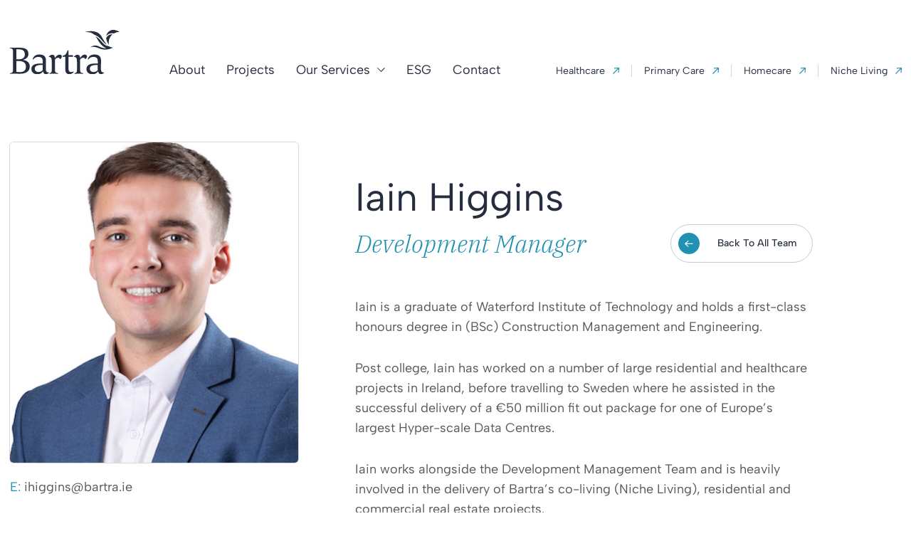

--- FILE ---
content_type: text/html; charset=UTF-8
request_url: https://bartra.ie/our_team/iain-higgins/
body_size: 36988
content:
<!DOCTYPE html>
<html lang="en">
<head>
	<meta name="google-site-verification" content="rO6AOOmi46265OR5dLK2XP42GpHvc8EWknFeuUzc-sI" />
	<script>(function(w,d,s,l,i){w[l]=w[l]||[];w[l].push({'gtm.start':
    new Date().getTime(),event:'gtm.js'});var f=d.getElementsByTagName(s)[0],
    j=d.createElement(s),dl=l!='dataLayer'?'&l='+l:'';j.async=true;j.src=
    'https://www.googletagmanager.com/gtm.js?id='+i+dl;f.parentNode.insertBefore(j,f);
    })(window,document,'script','dataLayer','GTM-W42X8XK');</script>
	<meta charset="utf-8">
	<meta http-equiv="X-UA-Compatible" content="IE=edge">
	<meta name="viewport" content="width=device-width, initial-scale=1">
	<meta name="description" content="">
	<meta name="author" content="">
	<meta name='robots' content='index, follow, max-image-preview:large, max-snippet:-1, max-video-preview:-1' />

	<!-- This site is optimized with the Yoast SEO plugin v26.7 - https://yoast.com/wordpress/plugins/seo/ -->
	<title>Iain Higgins - Bartra</title>
	<link rel="canonical" href="https://bartra.ie/our_team/iain-higgins/" />
	<meta property="og:locale" content="en_US" />
	<meta property="og:type" content="article" />
	<meta property="og:title" content="Iain Higgins - Bartra" />
	<meta property="og:description" content="Iain is a graduate of Waterford Institute of Technology and holds a first-class honours degree in (BSc) Construction Management and Engineering. Post college, Iain has worked on a number of large residential and healthcare projects in Ireland, before travelling to Sweden where he assisted in the successful delivery of a €50 million fit out package [&hellip;]" />
	<meta property="og:url" content="https://bartra.ie/our_team/iain-higgins/" />
	<meta property="og:site_name" content="Bartra" />
	<meta property="article:modified_time" content="2023-10-26T05:36:50+00:00" />
	<meta property="og:image" content="https://bartra.ie/wp-content/uploads/2022/03/Ian-Higgins.jpg" />
	<meta property="og:image:width" content="350" />
	<meta property="og:image:height" content="438" />
	<meta property="og:image:type" content="image/jpeg" />
	<meta name="twitter:card" content="summary_large_image" />
	<meta name="twitter:label1" content="Est. reading time" />
	<meta name="twitter:data1" content="1 minute" />
	<script type="application/ld+json" class="yoast-schema-graph">{"@context":"https://schema.org","@graph":[{"@type":"WebPage","@id":"https://bartra.ie/our_team/iain-higgins/","url":"https://bartra.ie/our_team/iain-higgins/","name":"Iain Higgins - Bartra","isPartOf":{"@id":"https://bartra.ie/#website"},"primaryImageOfPage":{"@id":"https://bartra.ie/our_team/iain-higgins/#primaryimage"},"image":{"@id":"https://bartra.ie/our_team/iain-higgins/#primaryimage"},"thumbnailUrl":"https://bartra.ie/wp-content/uploads/2022/03/Ian-Higgins.jpg","datePublished":"2022-03-21T15:41:41+00:00","dateModified":"2023-10-26T05:36:50+00:00","breadcrumb":{"@id":"https://bartra.ie/our_team/iain-higgins/#breadcrumb"},"inLanguage":"en-US","potentialAction":[{"@type":"ReadAction","target":["https://bartra.ie/our_team/iain-higgins/"]}]},{"@type":"ImageObject","inLanguage":"en-US","@id":"https://bartra.ie/our_team/iain-higgins/#primaryimage","url":"https://bartra.ie/wp-content/uploads/2022/03/Ian-Higgins.jpg","contentUrl":"https://bartra.ie/wp-content/uploads/2022/03/Ian-Higgins.jpg","width":350,"height":438},{"@type":"BreadcrumbList","@id":"https://bartra.ie/our_team/iain-higgins/#breadcrumb","itemListElement":[{"@type":"ListItem","position":1,"name":"Home","item":"https://bartra.ie/"},{"@type":"ListItem","position":2,"name":"Iain Higgins"}]},{"@type":"WebSite","@id":"https://bartra.ie/#website","url":"https://bartra.ie/","name":"Bartra","description":"","potentialAction":[{"@type":"SearchAction","target":{"@type":"EntryPoint","urlTemplate":"https://bartra.ie/?s={search_term_string}"},"query-input":{"@type":"PropertyValueSpecification","valueRequired":true,"valueName":"search_term_string"}}],"inLanguage":"en-US"}]}</script>
	<!-- / Yoast SEO plugin. -->


<link rel='dns-prefetch' href='//consent.cookiefirst.com' />
<link rel='dns-prefetch' href='//cdnjs.cloudflare.com' />
<link rel="alternate" title="oEmbed (JSON)" type="application/json+oembed" href="https://bartra.ie/wp-json/oembed/1.0/embed?url=https%3A%2F%2Fbartra.ie%2Four_team%2Fiain-higgins%2F" />
<link rel="alternate" title="oEmbed (XML)" type="text/xml+oembed" href="https://bartra.ie/wp-json/oembed/1.0/embed?url=https%3A%2F%2Fbartra.ie%2Four_team%2Fiain-higgins%2F&#038;format=xml" />
<style id='wp-img-auto-sizes-contain-inline-css' type='text/css'>
img:is([sizes=auto i],[sizes^="auto," i]){contain-intrinsic-size:3000px 1500px}
/*# sourceURL=wp-img-auto-sizes-contain-inline-css */
</style>
<style id='wp-block-library-inline-css' type='text/css'>
:root{--wp-block-synced-color:#7a00df;--wp-block-synced-color--rgb:122,0,223;--wp-bound-block-color:var(--wp-block-synced-color);--wp-editor-canvas-background:#ddd;--wp-admin-theme-color:#007cba;--wp-admin-theme-color--rgb:0,124,186;--wp-admin-theme-color-darker-10:#006ba1;--wp-admin-theme-color-darker-10--rgb:0,107,160.5;--wp-admin-theme-color-darker-20:#005a87;--wp-admin-theme-color-darker-20--rgb:0,90,135;--wp-admin-border-width-focus:2px}@media (min-resolution:192dpi){:root{--wp-admin-border-width-focus:1.5px}}.wp-element-button{cursor:pointer}:root .has-very-light-gray-background-color{background-color:#eee}:root .has-very-dark-gray-background-color{background-color:#313131}:root .has-very-light-gray-color{color:#eee}:root .has-very-dark-gray-color{color:#313131}:root .has-vivid-green-cyan-to-vivid-cyan-blue-gradient-background{background:linear-gradient(135deg,#00d084,#0693e3)}:root .has-purple-crush-gradient-background{background:linear-gradient(135deg,#34e2e4,#4721fb 50%,#ab1dfe)}:root .has-hazy-dawn-gradient-background{background:linear-gradient(135deg,#faaca8,#dad0ec)}:root .has-subdued-olive-gradient-background{background:linear-gradient(135deg,#fafae1,#67a671)}:root .has-atomic-cream-gradient-background{background:linear-gradient(135deg,#fdd79a,#004a59)}:root .has-nightshade-gradient-background{background:linear-gradient(135deg,#330968,#31cdcf)}:root .has-midnight-gradient-background{background:linear-gradient(135deg,#020381,#2874fc)}:root{--wp--preset--font-size--normal:16px;--wp--preset--font-size--huge:42px}.has-regular-font-size{font-size:1em}.has-larger-font-size{font-size:2.625em}.has-normal-font-size{font-size:var(--wp--preset--font-size--normal)}.has-huge-font-size{font-size:var(--wp--preset--font-size--huge)}.has-text-align-center{text-align:center}.has-text-align-left{text-align:left}.has-text-align-right{text-align:right}.has-fit-text{white-space:nowrap!important}#end-resizable-editor-section{display:none}.aligncenter{clear:both}.items-justified-left{justify-content:flex-start}.items-justified-center{justify-content:center}.items-justified-right{justify-content:flex-end}.items-justified-space-between{justify-content:space-between}.screen-reader-text{border:0;clip-path:inset(50%);height:1px;margin:-1px;overflow:hidden;padding:0;position:absolute;width:1px;word-wrap:normal!important}.screen-reader-text:focus{background-color:#ddd;clip-path:none;color:#444;display:block;font-size:1em;height:auto;left:5px;line-height:normal;padding:15px 23px 14px;text-decoration:none;top:5px;width:auto;z-index:100000}html :where(.has-border-color){border-style:solid}html :where([style*=border-top-color]){border-top-style:solid}html :where([style*=border-right-color]){border-right-style:solid}html :where([style*=border-bottom-color]){border-bottom-style:solid}html :where([style*=border-left-color]){border-left-style:solid}html :where([style*=border-width]){border-style:solid}html :where([style*=border-top-width]){border-top-style:solid}html :where([style*=border-right-width]){border-right-style:solid}html :where([style*=border-bottom-width]){border-bottom-style:solid}html :where([style*=border-left-width]){border-left-style:solid}html :where(img[class*=wp-image-]){height:auto;max-width:100%}:where(figure){margin:0 0 1em}html :where(.is-position-sticky){--wp-admin--admin-bar--position-offset:var(--wp-admin--admin-bar--height,0px)}@media screen and (max-width:600px){html :where(.is-position-sticky){--wp-admin--admin-bar--position-offset:0px}}

/*# sourceURL=wp-block-library-inline-css */
</style><style id='global-styles-inline-css' type='text/css'>
:root{--wp--preset--aspect-ratio--square: 1;--wp--preset--aspect-ratio--4-3: 4/3;--wp--preset--aspect-ratio--3-4: 3/4;--wp--preset--aspect-ratio--3-2: 3/2;--wp--preset--aspect-ratio--2-3: 2/3;--wp--preset--aspect-ratio--16-9: 16/9;--wp--preset--aspect-ratio--9-16: 9/16;--wp--preset--color--black: #000000;--wp--preset--color--cyan-bluish-gray: #abb8c3;--wp--preset--color--white: #ffffff;--wp--preset--color--pale-pink: #f78da7;--wp--preset--color--vivid-red: #cf2e2e;--wp--preset--color--luminous-vivid-orange: #ff6900;--wp--preset--color--luminous-vivid-amber: #fcb900;--wp--preset--color--light-green-cyan: #7bdcb5;--wp--preset--color--vivid-green-cyan: #00d084;--wp--preset--color--pale-cyan-blue: #8ed1fc;--wp--preset--color--vivid-cyan-blue: #0693e3;--wp--preset--color--vivid-purple: #9b51e0;--wp--preset--gradient--vivid-cyan-blue-to-vivid-purple: linear-gradient(135deg,rgb(6,147,227) 0%,rgb(155,81,224) 100%);--wp--preset--gradient--light-green-cyan-to-vivid-green-cyan: linear-gradient(135deg,rgb(122,220,180) 0%,rgb(0,208,130) 100%);--wp--preset--gradient--luminous-vivid-amber-to-luminous-vivid-orange: linear-gradient(135deg,rgb(252,185,0) 0%,rgb(255,105,0) 100%);--wp--preset--gradient--luminous-vivid-orange-to-vivid-red: linear-gradient(135deg,rgb(255,105,0) 0%,rgb(207,46,46) 100%);--wp--preset--gradient--very-light-gray-to-cyan-bluish-gray: linear-gradient(135deg,rgb(238,238,238) 0%,rgb(169,184,195) 100%);--wp--preset--gradient--cool-to-warm-spectrum: linear-gradient(135deg,rgb(74,234,220) 0%,rgb(151,120,209) 20%,rgb(207,42,186) 40%,rgb(238,44,130) 60%,rgb(251,105,98) 80%,rgb(254,248,76) 100%);--wp--preset--gradient--blush-light-purple: linear-gradient(135deg,rgb(255,206,236) 0%,rgb(152,150,240) 100%);--wp--preset--gradient--blush-bordeaux: linear-gradient(135deg,rgb(254,205,165) 0%,rgb(254,45,45) 50%,rgb(107,0,62) 100%);--wp--preset--gradient--luminous-dusk: linear-gradient(135deg,rgb(255,203,112) 0%,rgb(199,81,192) 50%,rgb(65,88,208) 100%);--wp--preset--gradient--pale-ocean: linear-gradient(135deg,rgb(255,245,203) 0%,rgb(182,227,212) 50%,rgb(51,167,181) 100%);--wp--preset--gradient--electric-grass: linear-gradient(135deg,rgb(202,248,128) 0%,rgb(113,206,126) 100%);--wp--preset--gradient--midnight: linear-gradient(135deg,rgb(2,3,129) 0%,rgb(40,116,252) 100%);--wp--preset--font-size--small: 13px;--wp--preset--font-size--medium: 20px;--wp--preset--font-size--large: 36px;--wp--preset--font-size--x-large: 42px;--wp--preset--spacing--20: 0.44rem;--wp--preset--spacing--30: 0.67rem;--wp--preset--spacing--40: 1rem;--wp--preset--spacing--50: 1.5rem;--wp--preset--spacing--60: 2.25rem;--wp--preset--spacing--70: 3.38rem;--wp--preset--spacing--80: 5.06rem;--wp--preset--shadow--natural: 6px 6px 9px rgba(0, 0, 0, 0.2);--wp--preset--shadow--deep: 12px 12px 50px rgba(0, 0, 0, 0.4);--wp--preset--shadow--sharp: 6px 6px 0px rgba(0, 0, 0, 0.2);--wp--preset--shadow--outlined: 6px 6px 0px -3px rgb(255, 255, 255), 6px 6px rgb(0, 0, 0);--wp--preset--shadow--crisp: 6px 6px 0px rgb(0, 0, 0);}:where(.is-layout-flex){gap: 0.5em;}:where(.is-layout-grid){gap: 0.5em;}body .is-layout-flex{display: flex;}.is-layout-flex{flex-wrap: wrap;align-items: center;}.is-layout-flex > :is(*, div){margin: 0;}body .is-layout-grid{display: grid;}.is-layout-grid > :is(*, div){margin: 0;}:where(.wp-block-columns.is-layout-flex){gap: 2em;}:where(.wp-block-columns.is-layout-grid){gap: 2em;}:where(.wp-block-post-template.is-layout-flex){gap: 1.25em;}:where(.wp-block-post-template.is-layout-grid){gap: 1.25em;}.has-black-color{color: var(--wp--preset--color--black) !important;}.has-cyan-bluish-gray-color{color: var(--wp--preset--color--cyan-bluish-gray) !important;}.has-white-color{color: var(--wp--preset--color--white) !important;}.has-pale-pink-color{color: var(--wp--preset--color--pale-pink) !important;}.has-vivid-red-color{color: var(--wp--preset--color--vivid-red) !important;}.has-luminous-vivid-orange-color{color: var(--wp--preset--color--luminous-vivid-orange) !important;}.has-luminous-vivid-amber-color{color: var(--wp--preset--color--luminous-vivid-amber) !important;}.has-light-green-cyan-color{color: var(--wp--preset--color--light-green-cyan) !important;}.has-vivid-green-cyan-color{color: var(--wp--preset--color--vivid-green-cyan) !important;}.has-pale-cyan-blue-color{color: var(--wp--preset--color--pale-cyan-blue) !important;}.has-vivid-cyan-blue-color{color: var(--wp--preset--color--vivid-cyan-blue) !important;}.has-vivid-purple-color{color: var(--wp--preset--color--vivid-purple) !important;}.has-black-background-color{background-color: var(--wp--preset--color--black) !important;}.has-cyan-bluish-gray-background-color{background-color: var(--wp--preset--color--cyan-bluish-gray) !important;}.has-white-background-color{background-color: var(--wp--preset--color--white) !important;}.has-pale-pink-background-color{background-color: var(--wp--preset--color--pale-pink) !important;}.has-vivid-red-background-color{background-color: var(--wp--preset--color--vivid-red) !important;}.has-luminous-vivid-orange-background-color{background-color: var(--wp--preset--color--luminous-vivid-orange) !important;}.has-luminous-vivid-amber-background-color{background-color: var(--wp--preset--color--luminous-vivid-amber) !important;}.has-light-green-cyan-background-color{background-color: var(--wp--preset--color--light-green-cyan) !important;}.has-vivid-green-cyan-background-color{background-color: var(--wp--preset--color--vivid-green-cyan) !important;}.has-pale-cyan-blue-background-color{background-color: var(--wp--preset--color--pale-cyan-blue) !important;}.has-vivid-cyan-blue-background-color{background-color: var(--wp--preset--color--vivid-cyan-blue) !important;}.has-vivid-purple-background-color{background-color: var(--wp--preset--color--vivid-purple) !important;}.has-black-border-color{border-color: var(--wp--preset--color--black) !important;}.has-cyan-bluish-gray-border-color{border-color: var(--wp--preset--color--cyan-bluish-gray) !important;}.has-white-border-color{border-color: var(--wp--preset--color--white) !important;}.has-pale-pink-border-color{border-color: var(--wp--preset--color--pale-pink) !important;}.has-vivid-red-border-color{border-color: var(--wp--preset--color--vivid-red) !important;}.has-luminous-vivid-orange-border-color{border-color: var(--wp--preset--color--luminous-vivid-orange) !important;}.has-luminous-vivid-amber-border-color{border-color: var(--wp--preset--color--luminous-vivid-amber) !important;}.has-light-green-cyan-border-color{border-color: var(--wp--preset--color--light-green-cyan) !important;}.has-vivid-green-cyan-border-color{border-color: var(--wp--preset--color--vivid-green-cyan) !important;}.has-pale-cyan-blue-border-color{border-color: var(--wp--preset--color--pale-cyan-blue) !important;}.has-vivid-cyan-blue-border-color{border-color: var(--wp--preset--color--vivid-cyan-blue) !important;}.has-vivid-purple-border-color{border-color: var(--wp--preset--color--vivid-purple) !important;}.has-vivid-cyan-blue-to-vivid-purple-gradient-background{background: var(--wp--preset--gradient--vivid-cyan-blue-to-vivid-purple) !important;}.has-light-green-cyan-to-vivid-green-cyan-gradient-background{background: var(--wp--preset--gradient--light-green-cyan-to-vivid-green-cyan) !important;}.has-luminous-vivid-amber-to-luminous-vivid-orange-gradient-background{background: var(--wp--preset--gradient--luminous-vivid-amber-to-luminous-vivid-orange) !important;}.has-luminous-vivid-orange-to-vivid-red-gradient-background{background: var(--wp--preset--gradient--luminous-vivid-orange-to-vivid-red) !important;}.has-very-light-gray-to-cyan-bluish-gray-gradient-background{background: var(--wp--preset--gradient--very-light-gray-to-cyan-bluish-gray) !important;}.has-cool-to-warm-spectrum-gradient-background{background: var(--wp--preset--gradient--cool-to-warm-spectrum) !important;}.has-blush-light-purple-gradient-background{background: var(--wp--preset--gradient--blush-light-purple) !important;}.has-blush-bordeaux-gradient-background{background: var(--wp--preset--gradient--blush-bordeaux) !important;}.has-luminous-dusk-gradient-background{background: var(--wp--preset--gradient--luminous-dusk) !important;}.has-pale-ocean-gradient-background{background: var(--wp--preset--gradient--pale-ocean) !important;}.has-electric-grass-gradient-background{background: var(--wp--preset--gradient--electric-grass) !important;}.has-midnight-gradient-background{background: var(--wp--preset--gradient--midnight) !important;}.has-small-font-size{font-size: var(--wp--preset--font-size--small) !important;}.has-medium-font-size{font-size: var(--wp--preset--font-size--medium) !important;}.has-large-font-size{font-size: var(--wp--preset--font-size--large) !important;}.has-x-large-font-size{font-size: var(--wp--preset--font-size--x-large) !important;}
/*# sourceURL=global-styles-inline-css */
</style>

<style id='classic-theme-styles-inline-css' type='text/css'>
/*! This file is auto-generated */
.wp-block-button__link{color:#fff;background-color:#32373c;border-radius:9999px;box-shadow:none;text-decoration:none;padding:calc(.667em + 2px) calc(1.333em + 2px);font-size:1.125em}.wp-block-file__button{background:#32373c;color:#fff;text-decoration:none}
/*# sourceURL=/wp-includes/css/classic-themes.min.css */
</style>
<link rel='stylesheet' id='contact-form-7-css' href='https://bartra.ie/wp-content/plugins/contact-form-7/includes/css/styles.css' type='text/css' media='all' />
<style id='contact-form-7-inline-css' type='text/css'>
.wpcf7 .wpcf7-recaptcha iframe {margin-bottom: 0;}.wpcf7 .wpcf7-recaptcha[data-align="center"] > div {margin: 0 auto;}.wpcf7 .wpcf7-recaptcha[data-align="right"] > div {margin: 0 0 0 auto;}
/*# sourceURL=contact-form-7-inline-css */
</style>
<link rel='stylesheet' id='cookiefirst-plugin-css' href='https://bartra.ie/wp-content/plugins/cookiefirst-plugin/public/css/cookiefirst-plugin-public.css' type='text/css' media='all' />
<link rel='stylesheet' id='bartra-loader-css' href='https://bartra.ie/wp-content/themes/Bartra/css/loader.css' type='text/css' media='all' />
<link rel='stylesheet' id='select2-min-css-css' href='https://bartra.ie/wp-content/themes/Bartra/css/select2.min.css' type='text/css' media='all' />
<link rel='stylesheet' id='bootstrap-css' href='https://bartra.ie/wp-content/themes/Bartra/css/bootstrap.min.css' type='text/css' media='all' />
<link rel='stylesheet' id='fontawesome-css' href='https://cdnjs.cloudflare.com/ajax/libs/font-awesome/4.7.0/css/font-awesome.css' type='text/css' media='all' />
<link rel='stylesheet' id='bartra-css-css' href='https://bartra.ie/wp-content/themes/Bartra/style2.css' type='text/css' media='all' />
<link rel='stylesheet' id='main-css' href='https://bartra.ie/wp-content/themes/Bartra/style.css' type='text/css' media='all' />
<link rel='stylesheet' id='dflip-style-css' href='https://bartra.ie/wp-content/plugins/3d-flipbook-dflip-lite/assets/css/dflip.min.css' type='text/css' media='all' />
<script type="text/javascript" src="https://bartra.ie/wp-includes/js/jquery/jquery.min.js" id="jquery-core-js"></script>
<script type="text/javascript" src="https://bartra.ie/wp-includes/js/jquery/jquery-migrate.min.js" id="jquery-migrate-js"></script>
<script type="text/javascript" src="https://bartra.ie/wp-content/plugins/cookiefirst-plugin/public/js/cookiefirst-plugin-public.js" id="cookiefirst-plugin-js"></script>
<script type="text/javascript" src="https://consent.cookiefirst.com/sites/bartra.ie-dfbfdf15-9c25-447f-b245-655bbf1dfc1c/consent.js" id="cookiefirst-script-js"></script>
<link rel="https://api.w.org/" href="https://bartra.ie/wp-json/" /><link rel="alternate" title="JSON" type="application/json" href="https://bartra.ie/wp-json/wp/v2/our_team/5643" /><link rel="icon" href="https://bartra.ie/wp-content/uploads/2023/08/favicon.ico" sizes="32x32" />
<link rel="icon" href="https://bartra.ie/wp-content/uploads/2023/08/favicon.ico" sizes="192x192" />
<link rel="apple-touch-icon" href="https://bartra.ie/wp-content/uploads/2023/08/favicon.ico" />
<meta name="msapplication-TileImage" content="https://bartra.ie/wp-content/uploads/2023/08/favicon.ico" />
</head>
<body class="wp-singular our_team-template-default single single-our_team postid-5643 wp-theme-Bartra">
<noscript><iframe src="https://www.googletagmanager.com/ns.html?id=GTM-W42X8XK" height="0" width="0" style="display:none;visibility:hidden"></iframe></noscript>
<div id="page-preloader" style="display:none;" class="loading_wrap preloader-loaded"><div class="page-preloader-spin"></div></div>
	<header class="site-header">
		<div class="container">
			<div class="header-sub-bx">
				<div class="header-left">
					<div class="logo-wrap">
						<a href="https://bartra.ie">
															<img src="https://bartra.ie/wp-content/uploads/2023/08/batra-logo.svg" class="color-logo logo" alt="Bartra" title="Bartra">
																						<img class="white-logo" src="https://bartra.ie/wp-content/uploads/2023/08/logo.svg" alt="Bartra" title="Bartra">
													</a>
					</div>
					<div class="header-main-nav">
						<div class="primary-menu-container"><ul id="primary-menu-list" class="menu-wrapper"><li id="menu-item-5799" class="menu-item menu-item-type-post_type menu-item-object-page menu-item-5799"><a href="https://bartra.ie/profile/">About</a></li>
<li id="menu-item-381" class="menu-item menu-item-type-post_type menu-item-object-page menu-item-381"><a href="https://bartra.ie/developments/">Projects</a></li>
<li id="menu-item-6921" class="menu-item menu-item-type-custom menu-item-object-custom menu-item-has-children menu-item-6921"><a>Our Services</a>
<ul class="sub-menu">
	<li id="menu-item-6923" class="menu-item menu-item-type-post_type menu-item-object-page menu-item-6923"><a href="https://bartra.ie/development-management/">Development Management</a></li>
	<li id="menu-item-6924" class="menu-item menu-item-type-post_type menu-item-object-page menu-item-6924"><a href="https://bartra.ie/asset-management/">Asset Management</a></li>
	<li id="menu-item-6922" class="menu-item menu-item-type-post_type menu-item-object-page menu-item-6922"><a href="https://bartra.ie/operations-management/">Operations Management</a></li>
</ul>
</li>
<li id="menu-item-6313" class="menu-item menu-item-type-post_type menu-item-object-page menu-item-6313"><a href="https://bartra.ie/esg/">ESG</a></li>
<li id="menu-item-395" class="menu-item menu-item-type-post_type menu-item-object-page menu-item-395"><a href="https://bartra.ie/contact-us/">Contact</a></li>
</ul></div>					</div><!-- #site-navigation -->
				</div>
				<div class="header-right">
					<nav id="site-navigation" class="primary-navigation third-party-nav">
						<div class="primary-menu-container"><ul id="primary-menu-list" class="menu-wrapper"><li id="menu-item-6314" class="menu-item menu-item-type-custom menu-item-object-custom menu-item-6314"><a target="_blank" href="https://www.bartrahealthcare.ie/" title="Bartra Healthcare">Healthcare</a></li>
<li id="menu-item-6620" class="menu-item menu-item-type-custom menu-item-object-custom menu-item-6620"><a target="_blank" href="https://www.bartraprimarycare.com/">Primary Care</a></li>
<li id="menu-item-6317" class="menu-item menu-item-type-custom menu-item-object-custom menu-item-6317"><a target="_blank" href="http://www.bartrahomecare.ie" title="Riverwalk Innovation Hub">Homecare</a></li>
<li id="menu-item-6315" class="menu-item menu-item-type-custom menu-item-object-custom menu-item-6315"><a target="_blank" href="https://www.nicheliving.com/">Niche Living</a></li>
</ul></div>					</nav><!-- #site-navigation -->
				</div>
				<button class="mob-menu-btn toggle-btn"><span></span></button>
			</div>
		</div>	
		<div class="mobile-menu">
			<div class="mob-menu-head">
				<div class="color-logo logo">
					<a href="https://bartra.ie"><img src="https://bartra.ie/wp-content/uploads/2023/08/batra-logo.svg" alt="Bartra" title="Bartra"></a>
				</div>
				<button class="mobmenu-close-btn toggle-btn"><span></span></button>
			</div>
			<div class="mobile-link-box">
				<nav id="site-navigation" class="primary-navigation mobile-navigation">
					<div class="primary-menu-container"><ul id="primary-menu-list" class="menu-wrapper"><li class="menu-item menu-item-type-post_type menu-item-object-page menu-item-5799"><a href="https://bartra.ie/profile/">About</a></li>
<li class="menu-item menu-item-type-post_type menu-item-object-page menu-item-381"><a href="https://bartra.ie/developments/">Projects</a></li>
<li class="menu-item menu-item-type-custom menu-item-object-custom menu-item-has-children menu-item-6921"><a>Our Services</a>
<ul class="sub-menu">
	<li class="menu-item menu-item-type-post_type menu-item-object-page menu-item-6923"><a href="https://bartra.ie/development-management/">Development Management</a></li>
	<li class="menu-item menu-item-type-post_type menu-item-object-page menu-item-6924"><a href="https://bartra.ie/asset-management/">Asset Management</a></li>
	<li class="menu-item menu-item-type-post_type menu-item-object-page menu-item-6922"><a href="https://bartra.ie/operations-management/">Operations Management</a></li>
</ul>
</li>
<li class="menu-item menu-item-type-post_type menu-item-object-page menu-item-6313"><a href="https://bartra.ie/esg/">ESG</a></li>
<li class="menu-item menu-item-type-post_type menu-item-object-page menu-item-395"><a href="https://bartra.ie/contact-us/">Contact</a></li>
</ul></div>					<div class="third-party-nav">
						<div class="primary-menu-container"><ul id="primary-menu-list" class="menu-wrapper"><li class="menu-item menu-item-type-custom menu-item-object-custom menu-item-6314"><a target="_blank" href="https://www.bartrahealthcare.ie/" title="Bartra Healthcare">Healthcare</a></li>
<li class="menu-item menu-item-type-custom menu-item-object-custom menu-item-6620"><a target="_blank" href="https://www.bartraprimarycare.com/">Primary Care</a></li>
<li class="menu-item menu-item-type-custom menu-item-object-custom menu-item-6317"><a target="_blank" href="http://www.bartrahomecare.ie" title="Riverwalk Innovation Hub">Homecare</a></li>
<li class="menu-item menu-item-type-custom menu-item-object-custom menu-item-6315"><a target="_blank" href="https://www.nicheliving.com/">Niche Living</a></li>
</ul></div>					
					</div>
				</nav><!-- #site-navigation -->
				
				<div class="copyright-wrapper">
					<div class="copyright-text">
						Copyright &copy; 2026 Bartra&nbsp;&nbsp;|&nbsp;&nbsp;All rights reserved&nbsp;&nbsp;|&nbsp;&nbsp;<a href="https://bartra.ie/privacy-policy/" title="Privacy Policy" >Privacy Policy</a>
					</div>
				</div>
				
			</div>
		</div>
		<input type="hidden" name="banner_type" id="banner_type" value="">
	</header>
	<section class="bio-section">
	<div class="container">
		<div class="bio-block whysybx">
			<div class="bio-img">
				<div class="set-img">
					<img width="350" height="438" src="https://bartra.ie/wp-content/uploads/2022/03/Ian-Higgins.jpg" class="attachment-full size-full wp-post-image" alt="" decoding="async" fetchpriority="high" srcset="https://bartra.ie/wp-content/uploads/2022/03/Ian-Higgins.jpg 350w, https://bartra.ie/wp-content/uploads/2022/03/Ian-Higgins-240x300.jpg 240w" sizes="(max-width: 350px) 100vw, 350px" />				</div>
				<div class="bio-info">
					<div class="email-col"><span>E:</span><a href="mailto:&#105;&#104;&#105;&#103;&#103;&#105;&#110;&#115;&#64;&#98;&#97;&#114;&#116;&#114;&#97;&#46;&#105;&#101;" title="&#105;&#104;&#105;&#103;&#103;&#105;&#110;&#115;&#64;&#98;&#97;&#114;&#116;&#114;&#97;&#46;&#105;&#101;">&#105;&#104;&#105;&#103;&#103;&#105;&#110;&#115;&#64;&#98;&#97;&#114;&#116;&#114;&#97;&#46;&#105;&#101;</a></div>
									</div>
			</div>
			<div class="bio-content">
				
				<h1>Iain Higgins</h1>
				<div class="sub-title">
					<h2>Development Manager</h2>					<div class="team-link foot-contact-link"><a class="site_btn" href="https://bartra.ie/profile/" class="link" title="Back to all Team">Back to all Team</a></div>
				</div>
				<p>Iain is a graduate of Waterford Institute of Technology and holds a first-class honours degree in (BSc) Construction Management and Engineering.</p>
<p>Post college, Iain has worked on a number of large residential and healthcare projects in Ireland, before travelling to Sweden where he assisted in the successful delivery of a €50 million fit out package for one of Europe’s largest Hyper-scale Data Centres.</p>
<p>Iain works alongside the Development Management Team and is heavily involved in the delivery of Bartra’s co-living (Niche Living), residential and commercial real estate projects.</p>
			</div>
		</div>
	</div>
</section>
<footer id="colophon" class="site-footer">
	 	<div class="footer-top-section">
		<div class="container">
			<div class="footer-cnt-wrap">
				<div class="left-content-section">
										<div class="footer-wgt-ttl">Want to get in touch?</div>
									</div>
									<div class="footer-content-section">
						<div class="foot-contact-link">
							<a href="https://bartra.ie/contact-us/" class="site_btn" title="Contact Us" >Contact Us</a>
						</div>
					</div>
							</div>
		</div>
	</div>
		<div class="footer-bottom-section">
		<div class="container">
			<div class="foot-wrapper">
				<div class="foot-left">
					<div class="logo-sec">
												<div class="footer-logo">
							<a href="https://bartra.ie"><img src="https://bartra.ie/wp-content/uploads/2023/08/batra-logo.svg" alt="Bartra" title="Bartra"></a>
						</div>
											</div>
					<div class="footer-contact">
												<div class="phone-number">
							T:<a href="tel:+353 1 244 0644" title="+353 1 244 0644"> +353 1 244 0644</a>
						</div>
												<div class="email">
							E:<a href="mailto:&#105;&#110;&#102;&#111;&#64;&#98;&#97;&#114;&#116;&#114;&#97;&#46;&#105;&#101;" title="&#105;&#110;&#102;&#111;&#64;&#98;&#97;&#114;&#116;&#114;&#97;&#46;&#105;&#101;" class="contact-cta mail revealUp"> &#105;&#110;&#102;&#111;&#64;&#98;&#97;&#114;&#116;&#114;&#97;&#46;&#105;&#101;</a>
						</div>
											</div>
					<div class="foot-descr-sec">	
						<p>Longphort House, Earlsfort Centre, Dublin 2, Ireland, D02 WK40.</p>
					</div>
				</div>
				<div class="foot-right">
					<div class="foot-menu-section">
						<div class="menu-footer-menu-container"><ul id="menu-footer-menu" class="menu"><li id="menu-item-5844" class="menu-item menu-item-type-post_type menu-item-object-page menu-item-5844"><a href="https://bartra.ie/profile/">About</a></li>
<li id="menu-item-6925" class="menu-item menu-item-type-post_type menu-item-object-page menu-item-6925"><a href="https://bartra.ie/developments/">Projects</a></li>
<li id="menu-item-6926" class="menu-item menu-item-type-post_type menu-item-object-page menu-item-6926"><a href="https://bartra.ie/esg/">ESG</a></li>
<li id="menu-item-5849" class="menu-item menu-item-type-post_type menu-item-object-page menu-item-5849"><a href="https://bartra.ie/contact-us/">Contact</a></li>
</ul></div>					</div>
					<div class="foot-menu-section third-party-menu">
					<div class="menu-header-menu-2-container"><ul id="menu-header-menu-4" class="menu"><li class="menu-item menu-item-type-custom menu-item-object-custom menu-item-6314"><a target="_blank" href="https://www.bartrahealthcare.ie/" title="Bartra Healthcare">Healthcare</a></li>
<li class="menu-item menu-item-type-custom menu-item-object-custom menu-item-6620"><a target="_blank" href="https://www.bartraprimarycare.com/">Primary Care</a></li>
<li class="menu-item menu-item-type-custom menu-item-object-custom menu-item-6317"><a target="_blank" href="http://www.bartrahomecare.ie" title="Riverwalk Innovation Hub">Homecare</a></li>
<li class="menu-item menu-item-type-custom menu-item-object-custom menu-item-6315"><a target="_blank" href="https://www.nicheliving.com/">Niche Living</a></li>
</ul></div>					</div>
				</div>
			</div>
    	</div>
		<div class="copyright-section">
			<div class="container">
				<div class="copyright-wrapper">
					<div class="copyright-text">
						Copyright &copy; 2026 Bartra&nbsp;&nbsp;|&nbsp;&nbsp;All rights reserved&nbsp;&nbsp;|&nbsp;&nbsp;<a href="https://bartra.ie/privacy-policy/" title="Privacy Policy" >Privacy Policy</a>
					</div>
					<div class="powered-link">
						Web design by <a href="https://www.idea.ie/" title="idea.ie" target="_blank">idea.ie</a>
					</div>
				</div>
			</div>
		</div>
    </div>
</footer>
<script type="speculationrules">
{"prefetch":[{"source":"document","where":{"and":[{"href_matches":"/*"},{"not":{"href_matches":["/wp-*.php","/wp-admin/*","/wp-content/uploads/*","/wp-content/*","/wp-content/plugins/*","/wp-content/themes/Bartra/*","/*\\?(.+)"]}},{"not":{"selector_matches":"a[rel~=\"nofollow\"]"}},{"not":{"selector_matches":".no-prefetch, .no-prefetch a"}}]},"eagerness":"conservative"}]}
</script>
        <script data-cfasync="false">
            window.dFlipLocation = 'https://bartra.ie/wp-content/plugins/3d-flipbook-dflip-lite/assets/';
            window.dFlipWPGlobal = {"text":{"toggleSound":"Turn on\/off Sound","toggleThumbnails":"Toggle Thumbnails","toggleOutline":"Toggle Outline\/Bookmark","previousPage":"Previous Page","nextPage":"Next Page","toggleFullscreen":"Toggle Fullscreen","zoomIn":"Zoom In","zoomOut":"Zoom Out","toggleHelp":"Toggle Help","singlePageMode":"Single Page Mode","doublePageMode":"Double Page Mode","downloadPDFFile":"Download PDF File","gotoFirstPage":"Goto First Page","gotoLastPage":"Goto Last Page","share":"Share","mailSubject":"I wanted you to see this FlipBook","mailBody":"Check out this site {{url}}","loading":"DearFlip: Loading "},"viewerType":"flipbook","moreControls":"download,pageMode,startPage,endPage,sound","hideControls":"","scrollWheel":"false","backgroundColor":"#777","backgroundImage":"","height":"auto","paddingLeft":"20","paddingRight":"20","controlsPosition":"bottom","duration":800,"soundEnable":"true","enableDownload":"true","showSearchControl":"false","showPrintControl":"false","enableAnnotation":false,"enableAnalytics":"false","webgl":"true","hard":"none","maxTextureSize":"1600","rangeChunkSize":"524288","zoomRatio":1.5,"stiffness":3,"pageMode":"0","singlePageMode":"0","pageSize":"0","autoPlay":"false","autoPlayDuration":5000,"autoPlayStart":"false","linkTarget":"2","sharePrefix":"flipbook-"};
        </script>
      <script type="text/javascript" src="https://bartra.ie/wp-includes/js/dist/hooks.min.js" id="wp-hooks-js"></script>
<script type="text/javascript" src="https://bartra.ie/wp-includes/js/dist/i18n.min.js" id="wp-i18n-js"></script>
<script type="text/javascript" id="wp-i18n-js-after">
/* <![CDATA[ */
wp.i18n.setLocaleData( { 'text direction\u0004ltr': [ 'ltr' ] } );
//# sourceURL=wp-i18n-js-after
/* ]]> */
</script>
<script type="text/javascript" src="https://bartra.ie/wp-content/plugins/contact-form-7/includes/swv/js/index.js" id="swv-js"></script>
<script type="text/javascript" id="contact-form-7-js-before">
/* <![CDATA[ */
var wpcf7 = {
    "api": {
        "root": "https:\/\/bartra.ie\/wp-json\/",
        "namespace": "contact-form-7\/v1"
    }
};
//# sourceURL=contact-form-7-js-before
/* ]]> */
</script>
<script type="text/javascript" src="https://bartra.ie/wp-content/plugins/contact-form-7/includes/js/index.js" id="contact-form-7-js"></script>
<script type="text/javascript" id="bartra-js-extra">
/* <![CDATA[ */
var misha_loadmore_params = {"ajaxurl":"https://bartra.ie/wp-admin/admin-ajax.php","posts":"null","current_page":"1","max_page":null};
//# sourceURL=bartra-js-extra
/* ]]> */
</script>
<script type="text/javascript" src="https://bartra.ie/wp-content/themes/Bartra/js/script.js" id="bartra-js"></script>
<script type="text/javascript" src="https://bartra.ie/wp-content/themes/Bartra/js/select2.min.js" id="select2-min-js-js"></script>
<script type="text/javascript" src="https://bartra.ie/wp-content/themes/Bartra/js/bootstrap.min.js" id="bootstrap-min-js-js"></script>
<script type="text/javascript" src="https://bartra.ie/wp-content/themes/Bartra/js/gsap-latest-beta.min.js" id="gsap-latest-beta-min-js"></script>
<script type="text/javascript" src="https://bartra.ie/wp-content/themes/Bartra/js/ScrollTrigger.min.js" id="ScrollTrigger-min-js"></script>
<script type="text/javascript" src="https://bartra.ie/wp-content/plugins/3d-flipbook-dflip-lite/assets/js/dflip.min.js" id="dflip-script-js"></script>
</body>
</html><!-- WP Fastest Cache file was created in 0.243 seconds, on January 21, 2026 @ 3:06 am --><!-- need to refresh to see cached version -->

--- FILE ---
content_type: text/css
request_url: https://bartra.ie/wp-content/themes/Bartra/css/loader.css
body_size: 629
content:
.loading_wrap.preloader-loaded{display:none;position:fixed;left:0;right:0;top:0;bottom:0;z-index:999999;background:rgba(0,0,0,.7)}
.ajax_loading_wrap.preloader-loaded{display:none;position:fixed;left:0;right:0;top:0;bottom:0;z-index:999999;background:rgba(0,0,0,.7)}
.loading_page .loding_wrap.preloader-loaded{display:block!important}
.block-preloader,.block-preloader.preloader{position:absolute;left:0;right:0;top:0;bottom:0;z-index:2;height:auto}
.block-preloader+*{overflow:visible!important}
.block-preloader.preloader+:not(iframe){height:auto!important}
.block-preloader:after{display:none}
#page-preloader.preloader-loaded .page-preloader-spin,
.block-preloader.preloader-loaded .page-preloader-spin{-webkit-transition:all .3s ease-out;transition:all .3s ease-out}
#page-preloader.preloader-loaded,.block-preloader.preloader-loaded{-webkit-transition:all .3s ease-out;transition:all .3s ease-out}
#page-preloader .page-preloader-spin,.block-preloader .page-preloader-spin,.preloader-spin{position:absolute;left:50%;top:50%;z-index:1001;width:80px;height:80px;margin:-40px 0 0 -40px;border-radius:50%;-moz-border-radius:50%;-webkit-border-radius:50%;border:2px solid transparent;border-top-color:#003048;-webkit-animation:PreloaderSpin 2s linear infinite;animation:PreloaderSpin 2s linear infinite}.preloader-spin{border-top-color:#e96d1f}.block-preloader .page-preloader-spin{top:100px;margin-top:0}#page-preloader .page-preloader-spin:before,.block-preloader .page-preloader-spin:before,.preloader-spin:before{content:"";position:absolute;top:4px;left:4px;right:4px;bottom:4px;border-radius:50%;-moz-border-radius:50%;-webkit-border-radius:50%;border:2px solid transparent;border-top-color:#008bac;-webkit-animation:PreloaderSpin 3s linear infinite;animation:PreloaderSpin 3s linear infinite}.preloader-spin:before{border-top-color:#aab3a3}#page-preloader .page-preloader-spin:after,.block-preloader .page-preloader-spin:after,.preloader-spin:after{content:"";position:absolute;top:10px;left:10px;right:10px;bottom:10px;border-radius:50%;-moz-border-radius:50%;-webkit-border-radius:50%;border:2px solid transparent;border-top-color:#ffffff;-webkit-animation:PreloaderSpin 1.5s linear infinite;animation:PreloaderSpin 1.5s linear infinite}.preloader-spin:after{border-top-color:#202221}@-webkit-keyframes PreloaderSpin{0%{-webkit-transform:rotate(0);-ms-transform:rotate(0);transform:rotate(0)}100%{-webkit-transform:rotate(360deg);-ms-transform:rotate(360deg);transform:rotate(360deg)}}@keyframes PreloaderSpin{0%{-webkit-transform:rotate(0);-ms-transform:rotate(0);transform:rotate(0)}100%{-webkit-transform:rotate(360deg);-ms-transform:rotate(360deg);transform:rotate(360deg)}}

--- FILE ---
content_type: text/css
request_url: https://bartra.ie/wp-content/themes/Bartra/style2.css
body_size: 1651
content:
/******************esg-css-start*************/
.gen_welcometext{padding:100px 140px 110px 485px;}
.gen_welcometext p{color:#575757; font-size:24px; line-height:36px; padding:0px 0px 35px 0px;}
.gen_welcometext p:last-child{padding-bottom:0px;}
.featured_main .site_heading{font-size:55px; color:#252D3E; font-weight:400;}
.featured_main{z-index:1; background:#fff; width:100%; position:relative; display:inline-block; vertical-align:top; overflow:hidden;}
.efforts_main{width:100%; display:flex; vertical-align:top;}
.efforts_main .small_site_heading{font-size:24px; color:#2091B1; font-weight:600;}
.efforts_left .site_heading{font-size:45px; color:#252D3E; font-weight:300; line-height:55px; margin-top:15px;}
.efforts_left{min-width:420px; width:420px}
.efforts_right{padding-left:92px; width:100%;}

.efforts_box .site_heading{font-size:24px; color:#252D3E; line-height:32px; font-weight:600; margin:30px 0px 28px 0px;}
.efforts_box p{font-size:20px; color:#575757; line-height:26px;}
.efforts_icon {line-height: 0px; max-height: 101px; display: flex; align-items: end;}
.efforts_icon img{height:101px;}
.efforts_right .row{margin-left:-46px; margin-right:-46px;}
.efforts_right .col-md-6{padding-left:46px; padding-right:46px; margin-bottom:45px;}
.featured_bg1{padding:0px 0px 70px 0px; position:relative;}
.featured_bg2{padding:70px 0px 25px 0px; position:relative;}
.featured_bg1 + .featured_bg2{padding-top:0px; background:#eae6e4;}
.featured_bg1:before{width:100%;height:calc(50% + 35px); position:absolute; left:0px; bottom:0px; content:""; background:#eae6e4;}
.featured_main.background-layer .featured_bg1:before{bottom:auto; top:0px;height: 50%;}
.featured_main.background-layer .featured_bg2{background:#fff;}
.background-layer .featured_bg1{padding-top:0px;}
.main-heading{padding-bottom:40px;}

.gallery-slider-row + .featured_main{padding-top:70px;padding-bottom: 45px;}
.gallery-slider-row + .featured_main .featured_bg1:before{display:none;}

/******************esg-css-end*************/
/******************contact-css-start*************/
.contact-section{background:#fff; width:100%; display:inline-block; vertical-align:top; padding:70px 0px 0px 0px;}
.contactleft{max-width:390px;}
.contact-ttl{color:#343F56; font-size:24px; line-height:36px;}
.form-group label{line-height:1; font-size:14px; color:#252D3E; margin-bottom:10px; font-weight:500;}
.form-group input.wpcf7-form-control{border:1px solid #252D3E; border-radius:5px; height:54px; font-size:15px; color:#252D3E;}
.form-group{width:100%; margin-bottom:12px;}
.form-group textarea{height:137px; font-size:15px; color:#252D3E;}
.form-group .wpcf7-not-valid-tip,.recaptcha-sec .wpcf7-not-valid-tip{padding-left:0px;}
.actionbar{width:184px; position:relative; float:right; margin-top:23px;}
.actionbar .wpcf7-spinner{position:absolute; margin-top:15px; margin-left:10px;}
.actionbar input{min-width:100%; z-index:1; background:url("images/btn-arrow-blue.svg") no-repeat; background-position: 94% 11px;}
.actionbar:after {content:""; background:url("images/btn-arrow-blue.svg"); width: 30px; height: 30px; position: absolute; right: 10px;
  top: 50%; transform: translateY(-50%);  -webkit-transform: translateY(-50%); display:none;}
.contact_img{margin-top:35px; line-height:0px;}
.contact_img img{width:100%; height:513px; object-fit: cover;}
.contact-form .wpcf7 form .wpcf7-response-output{clear:both; width: 100%; vertical-align:top; display: inline-block; margin-top:20px;}
.contactleft .footer-contact{padding-top:145px;}
.contactleft .foot-descr-sec{margin-top:40px;}
/******************contact-css-end*************/

@media (min-width: 1025px){
.actionbar input:hover{background:var(--site-blue) url(images/btn-arrow.svg) no-repeat; z-index:1; background-position: 94% 11px;}
}
@media(max-width:1520px){
.actionbar .wpcf7-spinner{right: 170px;}
}
@media(max-width:1199px){
.featured_main .site_heading{font-size:40px;}
.gen_welcometext{padding-top:50px; padding-right:50px; padding-bottom:50px;}
.gen_welcometext p{font-size:22px; line-height:32px;}
.efforts_left .site_heading{font-size:35px; line-height: 40px;}
.efforts_box .site_heading{font-size:22px; line-height: 30px; margin: 20px 0px 15px 0px;}
.efforts_box p{line-height: 24px; font-size:18px;}
.efforts_right .col-md-6{margin-bottom:25px;}
.efforts_main .small_site_heading{font-size:22px;}
.our_commi_banner img{height:652px;}
.featured_bg1{padding:0px 0px 50px 0px;}
.contact_img img{height:384px;}

.gallery-slider-row + .featured_main{padding-top:50px;padding-bottom: 25px;}
.featured_bg1:before{height:calc(50% + 25px);}
}
@media(max-width:1024px){
.gen_welcometext{padding-left:380px;}
.efforts_right{padding-left:0px;}
.efforts_left .site_heading{font-size: 26px; line-height: 32px;}
.efforts_box .site_heading{font-size:20px; line-height: 26px;}
.efforts_right .row{margin-left:-25px; margin-right:-25px;}
.efforts_right .col-md-6{padding-left:25px; padding-right:25px;}
.efforts_left{width:350px; min-width:350px;}
.gen_welcometext p{font-size:20px; line-height:30px;}
.our_commi_banner img{height:535px;}
.contact_img img{height:318px;}
}

@media(max-width:991px){
.efforts_main{display:block;}
.efforts_left{width:100%; min-width:100%;}
.efforts_right{width:100%; margin-top:30px;}
.gen_welcometext{padding-left:0px; padding-right:0px;}
.our_commi_banner img{height:434px;}
.contactleft .footer-contact{padding-top: 50px;}
.contact-form{margin-top: 50px;}
}

@media(max-width:767px){
.efforts_left .site_heading {font-size: 24px;line-height: 30px;}

.flexible_sections .featured_main:nth-child(2n+1) .featured_bg1::before{height:125px;}
.featured_bg1{padding:0px 0px 40px 0px;}
.our_commi_banner img{height:200px;}
.featured_main .site_heading{font-size:30px; line-height:1.2;}
.main-heading{padding-bottom:30px;}
.contact-section{padding-top:40px;}
.contact-ttl{font-size: 22px; line-height: 32px;}
.contactleft .footer-contact{text-align:left; padding-top:30px;}
.contactleft .foot-descr-sec{max-width:100%; margin-top:30px;}
.contact_img img{height:300px;}
.gallery-slider-row + .featured_main{padding-top:40px;padding-bottom: 15px;}
.featured_bg1:before{height:calc(50% + 20px);}
}
@media(max-width:667px)
{
	.featured_main .site_heading{font-size:20px;}
}

--- FILE ---
content_type: text/css
request_url: https://bartra.ie/wp-content/themes/Bartra/style.css
body_size: 94
content:
/*
* Theme Name: Bartra
*/
@import url("global.css");
@import url("main.css");
@import url("style2.css");
@import url("style3.css");

--- FILE ---
content_type: text/css
request_url: https://bartra.ie/wp-content/themes/Bartra/global.css
body_size: 7176
content:
.grecaptcha-badge{opacity:0 !important;visibility:hidden !important;}
/* albert-sans-300 - latin */
@font-face {
  font-display: swap; /* Check https://developer.mozilla.org/en-US/docs/Web/CSS/@font-face/font-display for other options. */
  font-family: 'Albert Sans';
  font-style: normal;
  font-weight: 300;
  src: url('fonts/albert-sans-v1-latin-300.woff2') format('woff2'); /* Chrome 36+, Opera 23+, Firefox 39+, Safari 12+, iOS 10+ */
}
/* albert-sans-regular - latin */
@font-face {
  font-display: swap; /* Check https://developer.mozilla.org/en-US/docs/Web/CSS/@font-face/font-display for other options. */
  font-family: 'Albert Sans';
  font-style: normal;
  font-weight: 400;
  src: url('fonts/albert-sans-v1-latin-regular.woff2') format('woff2'); /* Chrome 36+, Opera 23+, Firefox 39+, Safari 12+, iOS 10+ */
}
/* albert-sans-500 - latin */
@font-face {
  font-display: swap; /* Check https://developer.mozilla.org/en-US/docs/Web/CSS/@font-face/font-display for other options. */
  font-family: 'Albert Sans';
  font-style: normal;
  font-weight: 500;
  src: url('fonts/albert-sans-v1-latin-500.woff2') format('woff2'); /* Chrome 36+, Opera 23+, Firefox 39+, Safari 12+, iOS 10+ */
}
/* albert-sans-600 - latin */
@font-face {
  font-display: swap; /* Check https://developer.mozilla.org/en-US/docs/Web/CSS/@font-face/font-display for other options. */
  font-family: 'Albert Sans';
  font-style: normal;
  font-weight: 600;
  src: url('fonts/albert-sans-v1-latin-600.woff2') format('woff2'); /* Chrome 36+, Opera 23+, Firefox 39+, Safari 12+, iOS 10+ */
}
/* albert-sans-700 - latin */
@font-face {
  font-display: swap; /* Check https://developer.mozilla.org/en-US/docs/Web/CSS/@font-face/font-display for other options. */
  font-family: 'Albert Sans';
  font-style: normal;
  font-weight: 700;
  src: url('fonts/albert-sans-v1-latin-700.woff2') format('woff2'); /* Chrome 36+, Opera 23+, Firefox 39+, Safari 12+, iOS 10+ */
}
/* ibm-plex-serif-300 - latin */
@font-face {
  font-display: swap; /* Check https://developer.mozilla.org/en-US/docs/Web/CSS/@font-face/font-display for other options. */
  font-family: 'IBM Plex Serif';
  font-style: normal;
  font-weight: 300;
  src: url('fonts/ibm-plex-serif-v19-latin-300.woff2') format('woff2'); /* Chrome 36+, Opera 23+, Firefox 39+, Safari 12+, iOS 10+ */
}
/* ibm-plex-serif-300italic - latin */
@font-face {
  font-display: swap; /* Check https://developer.mozilla.org/en-US/docs/Web/CSS/@font-face/font-display for other options. */
  font-family: 'IBM Plex Serif';
  font-style: italic;
  font-weight: 300;
  src: url('fonts/ibm-plex-serif-v19-latin-300italic.woff2') format('woff2'); /* Chrome 36+, Opera 23+, Firefox 39+, Safari 12+, iOS 10+ */
}
/* ibm-plex-serif-regular - latin */
@font-face {
  font-display: swap; /* Check https://developer.mozilla.org/en-US/docs/Web/CSS/@font-face/font-display for other options. */
  font-family: 'IBM Plex Serif';
  font-style: normal;
  font-weight: 400;
  src: url('fonts/ibm-plex-serif-v19-latin-regular.woff2') format('woff2'); /* Chrome 36+, Opera 23+, Firefox 39+, Safari 12+, iOS 10+ */
}
/* ibm-plex-serif-italic - latin */
@font-face {
  font-display: swap; /* Check https://developer.mozilla.org/en-US/docs/Web/CSS/@font-face/font-display for other options. */
  font-family: 'IBM Plex Serif';
  font-style: italic;
  font-weight: 400;
  src: url('fonts/ibm-plex-serif-v19-latin-italic.woff2') format('woff2'); /* Chrome 36+, Opera 23+, Firefox 39+, Safari 12+, iOS 10+ */
}
/* ibm-plex-serif-500 - latin */
@font-face {
  font-display: swap; /* Check https://developer.mozilla.org/en-US/docs/Web/CSS/@font-face/font-display for other options. */
  font-family: 'IBM Plex Serif';
  font-style: normal;
  font-weight: 500;
  src: url('fonts/ibm-plex-serif-v19-latin-500.woff2') format('woff2'); /* Chrome 36+, Opera 23+, Firefox 39+, Safari 12+, iOS 10+ */
}
/* ibm-plex-serif-600 - latin */
@font-face {
  font-display: swap; /* Check https://developer.mozilla.org/en-US/docs/Web/CSS/@font-face/font-display for other options. */
  font-family: 'IBM Plex Serif';
  font-style: normal;
  font-weight: 600;
  src: url('fonts/ibm-plex-serif-v19-latin-600.woff2') format('woff2'); /* Chrome 36+, Opera 23+, Firefox 39+, Safari 12+, iOS 10+ */
}
html, body, div, span, applet, object, iframe,h1, h2, h3, h4, h5, h6, p, blockquote, pre,a, abbr, acronym, address, big, cite, code,del, dfn, em, img, ins, kbd, q, s, samp,small, strike, strong, sub, sup, tt, var,b, u, i, center,dl, dt, dd, ol, ul, li,fieldset, form, label, legend,table, caption, tbody, tfoot, thead, tr, th, td,article, aside, canvas, details, embed, figure, figcaption, footer, header, hgroup, menu, nav, output, ruby, section, summary,time, mark, audio, video {margin: 0;padding: 0;border: 0;vertical-align: baseline;font-family: var(--site-font-primary);text-decoration:none;outline: none !important;}
/* HTML5 display-role reset for older browsers */
article, aside, details, figcaption, figure, footer, header, hgroup, menu, nav, section {display: block;font-family: var(--site-font-primary);}
body {line-height: 1;font-family: var(--site-font-primary);}
ol, ul {list-style: none;font-family: var(--site-font-primary);margin:0px;padding:0px;}
blockquote, q {font-family: var(--site-font-primary);}
blockquote:before, blockquote:after,
q:before, q:after {content: '';content: none;}
table {border-collapse: collapse;border-spacing: 0;font-family: var(--site-font-primary);}
button{border:none;outline:none;appearance:none;-webkit-appearance:none;font-family: var(--site-font-primary);}
input, optgroup, select{outline:none !important;font-family: var(--site-font-primary);box-shadow:none !important;border:1px solid rgba(37,45,62,0.25) !important;background:var(--site-white);border-radius:5px;height:53px;width:100%;padding:15px 28px;appearance:none;-webkit-appearance:none;color:var(--site-primary);font-size: 18px;line-height: 28px;background-size: auto;}
button{outline:none !important;font-family: var(--site-font-primary);box-shadow:none !important;border:1px solid rgba(37,45,62,0.25);background:var(--site-white);border-radius:5px;appearance:none;-webkit-appearance:none;}
textarea{outline:none !important;font-family: var(--site-font-primary);box-shadow:none !important;border:1px solid rgba(37,45,62,0.25);background:var(--site-white);border-radius:5px;height:152px;width:100%;resize:none;padding:15px 28px;font-size: 14px;line-height: 19px;appearance:none;-webkit-appearance:none;color:var(--site-primary);}
b, strong {font-weight: bold;}
em {font-style: italic;}
cite {font-style: italic;}
img{max-width:100%;}
del{text-decoration: line-through;}

:root{
	--site-primary:#575757;
	--site-hover:#2091B1;
	--site-dark:#252D3E;
	--site-blue:#2091B1;
	--site-cream:#EAE6E4;
	--site-black:#000000;
	--site-white:#ffffff;
	--site-font-primary: 'Albert Sans';
	--site-font-heading:'IBM Plex Serif';
	margin-top:0px !important;	
  --width: 100%;--ratio: 0.5625;
}


.row{margin-right: -8px;margin-left: -8px;}
.col, .col-1, .col-10, .col-11, .col-12, .col-2, .col-3, .col-4, .col-5, .col-6, .col-7, .col-8, .col-9, .col-auto, .col-lg, .col-lg-1, .col-lg-10, .col-lg-11, .col-lg-12, .col-lg-2, .col-lg-3, .col-lg-4, .col-lg-5, .col-lg-6, .col-lg-7, .col-lg-8, .col-lg-9, .col-lg-auto, .col-md, .col-md-1, .col-md-10, .col-md-11, .col-md-12, .col-md-2, .col-md-3, .col-md-4, .col-md-5, .col-md-6, .col-md-7, .col-md-8, .col-md-9, .col-md-auto, .col-sm, .col-sm-1, .col-sm-10, .col-sm-11, .col-sm-12, .col-sm-2, .col-sm-3, .col-sm-4, .col-sm-5, .col-sm-6, .col-sm-7, .col-sm-8, .col-sm-9, .col-sm-auto, .col-xl, .col-xl-1, .col-xl-10, .col-xl-11, .col-xl-12, .col-xl-2, .col-xl-3, .col-xl-4, .col-xl-5, .col-xl-6, .col-xl-7, .col-xl-8, .col-xl-9, .col-xl-auto{padding-right: 8px;padding-left: 8px;}


html, body, ul, ol, li, p{font-style: normal;font-weight: 400;font-size: 18px;line-height: 28px;list-style:none;color:var(--site-primary);}
p a,
p a:hover{/*text-decoration:none !important;*/color:var(--site-primary);}
select{cursor:pointer;appearance:none;-webkit-appearance:none;background-image: url(images/dropdown-caret.svg) !important;background-repeat: no-repeat !important;background-position: calc(100% - 20px) center !important;padding:15px 28px;color: var(--site-coffee);font-weight: 400;height:54px;background-color:var(--site-white);border:1px solid rgba(37,45,62,0.25);font-family: var(--site-font-primary);font-size: 14px;line-height: 19px;}
input::-webkit-input-placeholder {color:var(--site-coffee);font-weight: 400;opacity:1;}
input::-moz-placeholder {color:var(--site-coffee);font-weight: 400;opacity:1;}
input:-ms-input-placeholder {color:var(--site-coffee);font-weight: 400;opacity:1;}
input:-moz-placeholder {color:var(--site-coffee);font-weight: 400;opacity:1;}
.form-control:focus, .wpcf7 .wpcf7-validation-errors:focus, .wpcf7 input[type="color"]:focus, .wpcf7 input[type="date"]:focus, .wpcf7 input[type="datetime-local"]:focus, .wpcf7 input[type="datetime"]:focus, .wpcf7 input[type="email"]:focus, .wpcf7 input[type="file"]:focus, .wpcf7 input[type="month"]:focus, .wpcf7 input[type="number"]:focus, .wpcf7 input[type="range"]:focus, .wpcf7 input[type="search"]:focus, .wpcf7 input[type="submit"]:focus, .wpcf7 input[type="tel"]:focus, .wpcf7 input[type="text"]:focus, .wpcf7 input[type="time"]:focus, .wpcf7 input[type="url"]:focus, .wpcf7 input[type="week"]:focus, .wpcf7 select:focus, .wpcf7 textarea:focus{outline:none;box-shadow:none;}
.wpcf7 form .wpcf7-response-output{margin-bottom:0px !important;margin-left:0px !important;margin-right:0px !important;border:none !important;color:green;width:100%;text-align:center;font-style: normal;font-weight: 600;font-size: 16px;line-height: 28px;font-family: var(--site-font-primary);}
.wpcf7 form .wpcf7-response-output:empty{display:none !important;}
.wpcf7 .wpcf7-form p{margin:0px;line-height: 1;}
.wpcf7-list-item{margin:0px;}
.wpcf7-list-item > label{position:relative;padding-left:30px;cursor:pointer;font-size: 14px;line-height: 18px;}
.wpcf7-list-item > label span a{font-weight:normal;}
.wpcf7-list-item > label > input{position:absolute;left:0;top:2px;}
.wpcf7-not-valid-tip{font-size:14px;padding: 5px 28px 0 28px;color:red;}

input[type=checkbox] {background: #FFFDFD;border: 1px solid var(--site-coffee);border-radius: 3px;height: 18px;width: 18px;min-width: 18px;position: relative;appearance: none;-webkit-appearance: none;display: inline-block;vertical-align: top;cursor: pointer;padding: 0;margin: 0;}
input[type=checkbox]:after {content: "";opacity: 0;display: block;left: 5px;top: 0px;position: absolute;width: 7px;height: 12px;border: 2px solid var(--site-coffee);border-top: 0;border-left: 0;transform: rotate(43deg);}
input[type=checkbox]:checked:after {opacity: 1;}

.slick-slider{position:relative;display:block;box-sizing:border-box;-webkit-user-select:none;-moz-user-select:none;-ms-user-select:none;user-select:none;-webkit-touch-callout:none;-khtml-user-select:none;-ms-touch-action:pan-y;touch-action:pan-y;-webkit-tap-highlight-color:transparent}.slick-list{position:relative;display:block;overflow:hidden;margin:0;padding:0}.slick-list:focus{outline:0}.slick-list.dragging{cursor:pointer;cursor:hand}.slick-slider.slick-track,.slick-slider .slick-list{-webkit-transform:translate3d(0,0,0);-moz-transform:translate3d(0,0,0);-ms-transform:translate3d(0,0,0);-o-transform:translate3d(0,0,0);transform:translate3d(0,0,0)}.slick-track{position:relative;top:0;left:0;display:block;margin-left:auto;margin-right:auto}.slick-track:before,.slick-track:after{display:table;content:''}.slick-track:after{clear:both}.slick-loading .slick-track{visibility:hidden}.slick-slide{display:none;float:left;height:100%;min-height:1px}[dir='rtl'] .slick-slide{float:right}.slick-slide img{display:block}.slick-slide.slick-loading img{display:none}.slick-slide.dragging img{pointer-events:none}.slick-initialized.slick-slide{display:block}.slick-loading .slick-slide{visibility:hidden}.slick-vertical .slick-slide{display:block;height:auto;border:1px solid transparent}.slick-arrow.slick-hidden{display:none}

.slick-arrow {border-radius: 0px;border: none;padding: 0px;width: 72px;height: 72px;-webkit-appearance: none !important;appearance: none !important;font-size: 0px;background: rgba(0,0,0,0);text-indent: -99999px;position: absolute;top: 50%;transform: translateY(-50%);-webkit-transform: translateY(-50%);margin: 0px;z-index: 1;background-repeat: no-repeat !important;background-position: center center !important;}
.slick-arrow.slick-prev {background-image: url(//seafieldstrand.ideademo.ie/wp-content/themes/seafield-strand/images/arrow-left.svg) !important;left:0;}
.slick-arrow.slick-next {background-image: url(//seafieldstrand.ideademo.ie/wp-content/themes/seafield-strand/images/arrow-right.svg) !important;right:0;}
.slick-initialized .slick-slide {line-height: 0;}
.slick-initialized .slick-slide {display: block;}

p, li{font-size: 18px;line-height: 28px;}
p a, li a{color: var(--site-primary);font-weight:600;text-decoration:none;}
h1 {font-style: normal;font-weight: 300;font-size: 65px;line-height: 80px;color: var(--site-dark);margin-top: 50px;font-family: var(--site-font-primary);}
h2 {font-style: normal;font-weight: 300;font-size: 45px;line-height: 65px;color: var(--site-dark);margin-top: 50px;font-family: var(--site-font-primary);}
h3 {font-style: normal;font-weight: 300;font-size: 30px;line-height: 45px;color: var(--site-dark);margin-top: 50px;font-family: var(--site-font-primary);}
h4{font-style: normal;font-weight: 300;font-size: 24px;line-height: 34px;color: var(--site-dark);margin-top: 50px;font-family: var(--site-font-primary);}
h5{font-style: normal;font-weight: 300;font-size: 20px;line-height: 30px;color: var(--site-dark);margin-top: 50px;font-family: var(--site-font-primary);}
h6{font-style: normal;font-weight: 300;font-size: 16px;line-height: 28px;color: var(--site-dark);margin-top: 50px;font-family: var(--site-font-primary);}
h1:first-child, h2:first-child, h3:first-child, h4:first-child,h5:first-child,h6:first-child {margin-top: 0;}

h1 span,
h2 span,
h3 span,
h4 span,
h5 span,
h6 span{font-family: var(--site-font-heading);color: var(--site-blue);font-style: italic;font-weight: 300;}

.site_heading {font-style: normal;font-weight: 300;font-size: 45px;line-height: 65px;color: var(--site-dark);margin-top: 0px;font-family: var(--site-font-primary);}
.site_heading span{font-family: var(--site-font-heading);color: var(--site-blue);font-style: italic;font-weight: 300;}
.site_desc{margin-top:50px;font-style: normal;font-weight: 400;font-size: 18px;line-height: 28px;color: var(--site-primary);}
.site_desc p{font-style: normal;font-weight: 400;font-size: 18px;line-height: 28px;color: var(--site-primary);margin-top: 50px;}
.site_desc:first-child, .site_desc p:first-child{margin-top:0px;}

.site_btn_wrap {margin-top: 50px;display: flex;}
.site_btn {border-radius: 40px;font-family: var(--site-font-primary);font-style: normal;font-weight: 500;font-size: 14px;line-height: 22px;display: inline-block;text-transform: capitalize;text-decoration: none !important;border: 1px solid rgba(37,45,62,0.25);outline: none !important;overflow: hidden !important;position: relative;min-width: 200px;padding: 15px 50px 15px 25px;background: transparent;color:var(--site-dark);text-align: left;appearance:none;-webkit-appearance:none;cursor:pointer;user-select: none;-webkit-user-select: none;touch-action: manipulation;vertical-align: baseline;transition: all .2s;-webkit-transition: all .2s;box-shadow:none !important;}
.site_btn:after{content:'';background:url(images/btn-arrow.svg) no-repeat center center;width: 30px;height: 30px;position:absolute;right:10px;top:50%;transform: translateY(-50%);-webkit-transform: translateY(-50%);}
.site_btn:hover{color:var(--site-dark);}	

.modal-dialog {width: 100%;max-width: 800px;}
.modal-body {padding: 20px;background: #fff;}
.btn-close {position: absolute;top:-18px;right: -10px;width: 35px;height: 35px;font-size: 0;cursor: pointer !important;text-decoration: none !important;text-align: center;line-height: 29px;fill: #fff;border-radius: 50px;background: url(images/close-icon.svg) no-repeat center center;background-color: var(--site-primary);border: 3px solid #fff;outline: none !important;z-index: 9;box-shadow: none !important;opacity: 1 !important;background-size: 18px;}
.video-box {position: relative;overflow: hidden;padding-top: 56.25%;}
.video-box iframe {position: absolute;left: 0;top: 0;border: 0;height: 100%;width: 100%;}
.modal-backdrop{z-index: 9999;}
.modal{z-index: 99999;}
.bio_content {overflow: auto;max-height: 680px;max-width: 98%;margin: 0 auto; padding-right: 10px;}
.bio_content::-webkit-scrollbar {width: 8px;}
.bio_content::-webkit-scrollbar-track {  background:var(--site-green);}
 .bio_content::-webkit-scrollbar-thumb {  background-color: var(--site-primary);outline: none;}

.whysybx a h1, .whysybx a h2, .whysybx a h3, .whysybx a h4, .whysybx a h5, .whysybx a h6,
.whysybx h1 a, .whysybx h2 a, .whysybx h3 a, .whysybx h4 a, .whysybx h5 a, .whysybx h6 a{color: var(--site-primary) !important;text-decoration:underline !important;}

.whysybx p {font-style: normal;font-weight: 400;font-size: 18px;line-height: 28px;color: var(--site-primary);margin-top: 30px;}
.whysybx ul, .whysybx ol {margin: 20px 0 0;list-style: none;}
.whysybx li {padding-left: 20px;position: relative;font-style: normal;font-weight: 400;font-size: 18px;line-height: 28px;color: var(--site-primary);margin-top: 0px;}
.whysybx li a:hover {color: var(--site-primary);}
.whysybx li:first-child {margin-top: 0px;}
.whysybx ul li:after {position: absolute;content: '';display: inline-block;left: 0;width: 4px;height: 4px;background:var(--site-primary);top: 12px;border-radius:0px;}
.whysybx ol {counter-reset: item;}
.whysybx ol li {counter-increment: my-awesome-counter;padding-left: 25px;}
.whysybx ul ol li {padding-left: 24px;}
.whysybx ol ol li{padding-left: 44px;}
.whysybx ol ul li:before,
.whysybx ul ol li:after {display: none;}
.whysybx ol ul ol li:after, .whysybx ul ol ul li:after {display: block;}
.whysybx ol ul, .whysybx ol ol, 
.whysybx ul ol, .whysybx ul ul {padding-left: 20px;}
.whysybx ol li:before {content: counters(item, ".") ".";counter-increment: item;position: absolute;left: 0;color: var(--site-primary);}

.whysybx blockquote,
.site_desc blockquote{font-weight: normal;font-size: 35px;line-height: 45px;color: #1685A9;padding:40px 0px 40px 111px;position:relative;}
.whysybx blockquote p,
.site_desc blockquote p{font-weight: normal;font-size: 35px;line-height: 45px;color: #1685A9;}
.whysybx blockquote:before,
.site_desc blockquote:before{content:'';background:url(//seafieldstrand.ideademo.ie/wp-content/themes/seafield-strand/images/quote-icon.svg) no-repeat center center;position:absolute;left:0;top:40px;width: 33px;height: 29px;}

.whysybx blockquote + p, .site_desc blockquote + p {margin-top:0px;}


section {background: var(--site-cream);z-index: 1;position: relative;}



/**** Header Start****/

.site-header { position:sticky; top:0; z-index:9999; background:var(--site-cream); width:100%; }
.fixed .site-header,
.dark-header.fixed .site-header {/*box-shadow: 0px 0px 25px rgba(0,0,0,0.16);*/background: var(--site-white);}

/*.home .site-header {background: none;left:0;}
.home.fixed .site-header {background: var(--site-white);}*/
.site-header .container{max-width: 1459px;}
.header-sub-bx {height: 130px;padding: 55px 0 18px;align-items: flex-end;;justify-content: space-between;display: flex;}
.header-left {display: flex;align-items: flex-end;}
.logo-wrap{position:relative;max-width:154px;min-width:154px;width: 100%;margin-right: 102px;}
.logo-wrap *{transition: all 0.4s ease 0s;-webkit-transition: all 0.4s ease 0s;}
.white-logo{display:none;}

.primary-menu-container ul.menu-wrapper {display: flex;align-items: center;list-style: none;margin:0px;padding:0px;}
.primary-menu-container ul.menu-wrapper .menu-item {margin: 0px 0px 0px 64px;position: relative;padding: 0px 0px;}
.primary-menu-container ul.menu-wrapper .menu-item .drop-arrow{ display:none; }
.primary-menu-container ul.menu-wrapper .menu-item:first-child{margin-left: 0px;}
.primary-menu-container ul.menu-wrapper .menu-item.menu-item-has-children {padding-right:21px;}
.primary-menu-container ul.menu-wrapper .menu-item.menu-item-has-children:after{ content:""; position:absolute; right:0; top:50%; background:url(images/menu-arrow-dark.svg) no-repeat 0 0; width:11px; height:6px; margin-top:-3px;  }
.dark-header .site-header .primary-menu-container .menu-wrapper .menu-item.menu-item-has-children:after{ background:url(images/menu-arrow-wh.svg) no-repeat 0 0; }
.dark-header .site-header .primary-menu-container .menu-wrapper .current-menu-ancestor.menu-item.menu-item-has-children:after, .dark-header .site-header .primary-menu-container .menu-wrapper .current-menu-parent.menu-item.menu-item-has-children:after { background:url(images/menu-arrow-ho.svg) no-repeat 0 0; }
.primary-menu-container .menu-wrapper .sub-menu-toggle{width:auto;height:auto;position: absolute;right: 0;top: 50%;transform: translateY(-50%);}
.primary-menu-container .menu-wrapper .sub-menu-toggle svg{display:none !important;opacity:0;visibility:hidden;}
.primary-menu-container .menu-wrapper .sub-menu-toggle .icon-plus{width:7px;height:4px;display:inline-block;background:url(images/menu-caret.svg) no-repeat center center;}
.primary-menu-container .menu-wrapper .sub-menu-toggle .icon-minus{width:7px;height:4px;background:url(images/menu-caret.svg) no-repeat center center;}
.primary-menu-container .menu-wrapper > li .sub-menu { background:var(--site-white); border:none; width:auto; left:50%; transform:translateX(-50%); -webkit-transform:translateX(-50%); position:absolute; top:calc(100% + 26px); border-radius:5px; padding:21px 31px; display:none; }
.primary-menu-container .menu-wrapper > li > .sub-menu:after{ content:""; display:block; position:absolute; top:-8px; left:50%; width:0; height:0; border-style:solid; border-width:0 8.5px 8px 8.5px; border-color:transparent transparent #fff transparent; margin-left:-8px; }
.primary-menu-container .menu-wrapper > li > .sub-menu:before{ content:""; position:absolute; left:0; top:-26px; width:100%; height:26px; }
.primary-menu-container .menu-wrapper > li > .sub-menu li { display:block; white-space:nowrap; text-align:center; padding:16px 0 0 0; line-height:1; }
.primary-menu-container .menu-wrapper > li > .sub-menu li:first-child{ padding:0; }
.primary-menu-container .menu-wrapper > li > .sub-menu li a{ color:#181F41 !important; font-size:16px; display:inline-block; }
.primary-menu-container .menu-wrapper > li > .sub-menu li.current-menu-item a{ color:var(--site-hover) !important; font-weight:600; }
.primary-menu-container .menu-wrapper > li > .sub-menu li{background:var(--site-white);margin:0px;}
.primary-menu-container .menu-wrapper a {text-decoration: none !important;font-size: 18px;line-height: 22px;font-family: var(--site-font-primary);letter-spacing: 0;font-weight: normal;color: var(--site-dark);margin:0px;padding: 0px;}
.primary-menu-container .menu-wrapper .current-menu-parent > a,
.primary-menu-container .menu-wrapper .current-menu-item > a,
.primary-menu-container .menu-wrapper .current_page_parent > a
/*.home.fixed .primary-navigation > div > .menu-wrapper .current-menu-parent > a,
.home.fixed .primary-navigation > div > .menu-wrapper .current-menu-item > a,
.home.fixed .primary-navigation > div > .menu-wrapper .current_page_parent > a {color:#008BAC;}*/{color:var(--site-hover);}
.primary-menu-container .menu-wrapper .current-menu-parent .sub-menu-toggle .icon-plus,
.primary-menu-container .menu-wrapper .current-menu-item .sub-menu-toggle .icon-plus,
.primary-menu-container .menu-wrapper .current_page_parent .sub-menu-toggle .icon-plus{background-image:url(images/menu-caret-hover.svg);}
.mob-menu-btn {display: none;}
.mobile-menu {display: none;}


.third-party-nav .primary-menu-container ul.menu-wrapper li{margin:0px;}
.third-party-nav .primary-menu-container ul li:before{content:'';height:17px;width:1px;background:#d8d5d3;margin:0px 17px;display:inline-block;vertical-align: middle;}
.third-party-nav .primary-menu-container ul li:first-child:before{display:none;}
.third-party-nav .primary-menu-container ul li a {position: relative;padding-right: 20px;font-size: 14px;line-height: 22px;}
.third-party-nav .primary-menu-container ul li a:after{content:'';position:absolute;right:0;top:4px;height:9px;width:9px;background:url(images/link-icon.svg) no-repeat center center;}

.dark-header{}
.dark-header .color-logo{display:none;}
.dark-header .mob-menu-head .color-logo,
.dark-header .white-logo{display:block;}
.dark-header .site-header{background: var(--site-dark);}
.dark-header .site-header .primary-menu-container .menu-wrapper a{color: var(--site-white);}
.dark-header .third-party-nav .primary-menu-container ul li:before{background: var(--site-white);}

.dark-header.fixed .white-logo{display:none;}
.dark-header.fixed .color-logo{display:block;}
.dark-header.fixed .site-header {background: var(--site-white);}
.dark-header.fixed .site-header .primary-menu-container .menu-wrapper a{color:var(--site-dark);}

.dark-header .primary-menu-container .menu-wrapper .current-menu-parent > a,
.dark-header .primary-menu-container .menu-wrapper .current-menu-item > a,
.dark-header .primary-menu-container .menu-wrapper .current_page_parent > a,
.dark-header.fixed .primary-menu-container .menu-wrapper .current-menu-parent > a,
.dark-header.fixed .primary-menu-container .menu-wrapper .current-menu-item > a,
.dark-header.fixed .primary-menu-container .menu-wrapper .current_page_parent > a{color:var(--site-hover); font-weight:600; }
/**** Header End****/



/**** Footer Start****/
.footer-top-section {background:#FCFCFC;padding:70px 0px;z-index: 1;position: relative;}
.footer-cnt-wrap{display:flex;align-items:center;}
.left-content-section{width:100%;}
.footer-wgt-ttl{font-size: 100px;font-family: var(--site-font-primary);line-height: 1;color: var(--site-dark);font-weight: normal;margin: 0;letter-spacing: 1px;}
.footer-content-section {margin-left: 50px;}
.foot-contact-link{display: flex;}
.foot-contact-link .site_btn:after{background-image:url(images/btn-arrow-blue.svg);}

.footer-bottom-section {background: var(--site-cream);padding:70px 0 0;width: 100%;z-index: 1;position: relative;}
.foot-wrapper {display: flex;justify-content: space-between;}
.footer-logo{}
.foot-desc-section{margin-top:56px;}
.footer-contact {text-align: left;display: inline-block;padding-top: 46px;}
.footer-contact > div{font-weight: normal;font-size: 20px;line-height: 1;font-family: var(--site-font-primary);color: var(--site-dark);display: inline-block;width: 100%;}
.footer-contact .email{margin-top:10px;}
.footer-contact a{color: var(--site-dark); text-decoration:none !important;}
.foot-descr-sec {max-width: 255px;margin-top:60px;}
.foot-descr-sec p {font-weight: normal;font-size: 16px;line-height: 26px;color: var(--site-dark);font-family: var(--site-font-primary);}
.foot-descr-sec p:last-child {margin-bottom: 0px;}

.foot-right {display: flex;}
.foot-menu-section ul {margin: 0;padding: 0;list-style: none;}
.foot-menu-section ul li {margin: 27px 0 0;font-family: var(--site-font-primary);color:var(--site-dark);}
.foot-menu-section ul li:first-child {margin-top: 0;}
.foot-menu-section ul li a {font-weight: normal;font-size: 18px;line-height: 22px;color: var(--site-dark);font-family: var(--site-font-primary);text-decoration:none;display:inline-block;}
.third-party-menu{margin-left:176px;}
.third-party-menu ul li a {position:relative;padding-right:20px;font-size: 14px;line-height: 22px;}
.third-party-menu ul li a:after{content:'';position:absolute;right:0;top:7px;height:9px;width:9px;background:url(images/link-icon.svg) no-repeat center center;}

.copyright-section {margin-top: 40px;border-top:1px solid rgba(37,45,62,0.25);padding:20px 0px;}
.copyright-wrapper {display: flex;align-items: center;justify-content: space-between;}
.copyright-text{font-weight: normal;font-size: 12px;line-height: 22px;color: rgba(37,45,62,0.5);font-family: var(--site-font-primary);}
.copyright-text a{color: rgba(37,45,62,0.5);text-decoration:none !important;}
.powered-link{font-weight: normal;font-size: 12px;line-height: 22px;color: rgba(37,45,62,0.5);font-family: var(--site-font-primary);}
.powered-link a{color: rgba(37,45,62,1);text-decoration:none !important;}

/**** Footer End****/

.white-color-text .site_heading,
.white-color-text .site_desc,
.white-color-text .site_desc p {color: var(--site-white) !important;}
.white-color-text .site_btn {color:#EAE6E4;border-color:rgba(234,230,228,0.25);}


@media(min-width:1025px){
.primary-menu-container .menu-wrapper > li:hover .sub-menu{ display:block; }
.primary-menu-container ul.menu-wrapper .menu-item.menu-item-has-children:hover:after { background:url(images/menu-arrow-ho.svg) no-repeat 0 0; }
.dark-header .site-header .primary-menu-container .menu-wrapper .menu-item.menu-item-has-children:hover:after{ background:url(images/menu-arrow-ho.svg) no-repeat 0 0; }
.primary-menu-container .menu-wrapper > li > .sub-menu li a:hover{ color:var(--site-hover) !important; font-weight:600; }
.foot-contact-link .site_btn:hover:after{background-image:url(images/btn-arrow.svg);}
.accordion-item:hover {border-radius: 10px !important;}
.foot-menu-section ul li a:hover,
.footer-contact a:hover,
.copyright-text a:hover,
.powered-link a:hover,
.primary-menu-container .menu-wrapper a:hover,
.dark-header .site-header .primary-menu-container .menu-wrapper a:hover,
.dark-header.fixed .site-header .primary-menu-container .menu-wrapper a:hover{color: var(--site-hover);text-decoration:none;}
.site_btn:hover {background-color: var(--site-blue);border-color: var(--site-blue) !important;color: var(--site-white);transform: translateY(-2px);}


}
@media(min-width:1200px){
footer.site-footer {margin-bottom:475px;}
.footer-bottom-section{position: fixed;left: 0;bottom: 0;z-index: 0;}
}
@media(max-width:1400px){
.primary-menu-container ul.menu-wrapper .menu-item{margin-left:40px;}
.logo-wrap{margin-right:70px;}
}
@media (max-width:1300px) {
.primary-menu-container ul.menu-wrapper .menu-item { margin-left:30px; }
}
@media(max-width:1199px){
p a, p a:hover{text-decoration: none !important;}
.menu-button-container{display:none !important;}
body.menu-open {overflow: hidden;}
.header-main-nav,
.header-right {display: none;}
.site-header{padding: 25px 0 16px;}
.header-sub-bx {height: auto;padding: 0;align-items: center;}
.logo-wrap{max-width: 102px;min-width: 102px;margin-right: 0;}
.mob-menu-btn {-webkit-appearance: none;appearance: none;display: inline-flex;width: 50px;height: 50px;background: var(--site-white) !important;align-items: center;border: 0;border-radius:50%;box-shadow: 0px 5px 15px rgba(0,0,0,0.15) !important;padding: 15px 15px;margin: -5px 0 0;}
.mob-menu-btn span {position: relative;display: inline-block;width: 100%;height: 1px;background-color: transparent;opacity: 0.5;}
.mob-menu-btn span::before {position: absolute;content: '';display: inline-block;width: 100%;height: 2px;background-color: var(--site-dark);top: -3px;left: 0;}
.mob-menu-btn span:after {position: absolute;content: '';display: inline-block;width: 100%;height: 2px;background-color: var(--site-dark);top: 3px;left: 0;}
.mobile-menu {display: block;position: fixed;background-color: #ffffff;left: 100%;top: 0;padding: 0px;z-index: 100;bottom: 0;transition: 0.3s;-webkit-transition: 0.3s;width: 100%;}
.menu-open .mobile-menu {left: 0%;}
.mobile-menu .mob-menu-head {display: flex;justify-content: space-between;align-items: center;padding: 25px 21px 15px;}
.mobmenu-close-btn {position: relative;margin:-5px 0 0;width: 50px;height: 50px;background: var(--site-white) !important;align-items: center;border: 0;border-radius: 50%;box-shadow: 0px 5px 15px rgba(0,0,0,0.15) !important;padding: 15px 15px;-webkit-appearance: none;appearance: none;}
.mobmenu-close-btn:before {position: absolute;left: 0;width: 20px;height: 1px;background-color:var(--site-dark);display: inline-block;transform: rotate(-45deg);top: 24px;left: 15px;transform-origin: center;-webkit-transform: rotate(-45deg);content: '';opacity: 0.5;}
.mobmenu-close-btn:after {position: absolute;left: 0;width: 20px;height: 1px;background-color:var(--site-dark);display: inline-block;transform: rotate(45deg);top: 24px;left: 15px;transform-origin: center;-webkit-transform: rotate(45deg);content: '';opacity: 0.5;}
.primary-menu-container{padding:0px 21px;}
.primary-menu-container ul.menu-wrapper {padding: 0;margin: 0;flex-wrap:wrap;}
.mob-menu-head .logo img{width:102px;}
.mobile-link-box {padding: 15px 0px;max-height: calc(100vh - 100px);overflow: auto;}
.primary-navigation > div > .menu-wrapper > li > .sub-menu { list-style:none; left:0 !important; width:100% !important; max-width:100% !important; padding-bottom:0;padding-top: 10px;position: initial; margin-left:0; padding-left:10px; top:auto; transform:none; -webkit-transform:none; }
.primary-menu-container .menu-wrapper > li > .sub-menu li{ text-align:left; }
.primary-menu-container ul.menu-wrapper .menu-item{padding:0px;width:100%;margin: 54px 0 0;display:inline-block;}
.primary-menu-container ul.menu-wrapper .menu-item:first-child {margin-left: 0px;margin-top: 0px;}
.primary-menu-container ul.menu-wrapper .menu-item a{width:100%;padding:0px !important;font-size:27px;line-height:33px;font-weight:normal;}
.primary-menu-container ul.menu-wrapper .sub-menu-toggle{ display:none;  }
.primary-menu-container ul.menu-wrapper .menu-item .drop-arrow{ display:block; position:absolute; top:-3px; right:0; width:40px; height:40px; background:url(images/menu-arrow-dark.svg) no-repeat center; background-size:30px auto; }
.primary-menu-container ul.menu-wrapper .menu-item.liopen .drop-arrow{ transform:rotate(-180deg); -webkit-transform:rotate(-180deg); }
.primary-menu-container .menu-wrapper > li > .sub-menu:after{ display:none; }
.primary-menu-container .menu-wrapper > li > .sub-menu:before{ display:none; }
.primary-menu-container ul.menu-wrapper .menu-item.menu-item-has-children:after{ display:none; }
.primary-menu-container ul.menu-wrapper .menu-item .sub-menu li{ padding:0 !important; border:0px; position:relative; }
.primary-menu-container ul.menu-wrapper .menu-item .sub-menu li a{position:relative;padding: 5px 0px 5px 15px !important;font-weight: 600;font-family: "Inter",sans-serif;}
.header-sub-bx .drop-arrow {position:absolute;right:0;top:9px;display: inline-block;width: 30px;height: 30px;cursor: pointer;text-align: center;}
.primary-menu-container ul.menu-wrapper .menu-item.submenu-open .sub-menu {display: block;}
.primary-menu-container ul.menu-wrapper .menu-item .sub-menu .drop-arrow {display:none;}
.header-sub-bx .drop-arrow:before {content: '';width: 14px;height: 8px;display: inline-block;background: url(images/menu-caret.svg) no-repeat center center;background-size: auto;background-size: contain;}
.primary-menu-container ul.menu-wrapper .current-menu-parent .drop-arrow:before,
.primary-menu-container ul.menu-wrapper .current-menu-item .drop-arrow:before{background-image:url(images/menu-caret-hover.svg);}

.mobile-navigation {margin-top: 49px;}
.mobile-link-box .third-party-nav {padding: 46px 21px 67px;margin-top: 59px;border-top:1px solid rgba(162,162,162,0.25);}
.mobile-link-box .third-party-nav .primary-menu-container{padding:0px;}
.mobile-link-box .third-party-nav ul.menu-wrapper .menu-item{margin-top:27px;}
.mobile-link-box .third-party-nav ul.menu-wrapper .menu-item:first-child{margin-top:0px;}
.mobile-link-box .third-party-nav ul.menu-wrapper .menu-item a{font-size:17px;line-height:27px;padding-right:30px !important;}
.mobile-link-box .third-party-nav .menu-item:before{display:none;}

.mobile-link-box .copyright-wrapper{padding-bottom:115px;padding-left: 21px;padding-right: 21px;justify-content: center;}
.mobile-link-box .copyright-text {font-size: 12px;line-height: 26px;}

.submenu-open .drop-arrow:before{/*background-image:url(images/menu-hover.svg);*/transform: rotate(180deg);}

.dark-header .primary-menu-container ul.menu-wrapper .menu-item a{color: var(--site-dark);}
.dark-header .primary-menu-container ul.menu-wrapper .menu-item.current-menu-item a{color: var(--site-hover);}

.footer-wgt-ttl {font-size: 70px;}
.footer-bottom-section{padding-top:50px;}
.third-party-menu {margin-left: 70px;}
.footer-top-section{padding: 50px 0;}

p, li,
.site_desc p{font-size: 16px;line-height: 24px;}
.site_heading{font-size: 35px;line-height: 55px;}
.site_desc p{margin-top:30px;}
}

@media(max-width:991px){
.footer-wgt-ttl {font-size: 48px;line-height:58px;}
.modal-dialog{width: 90%; margin-left: 5%; margin-right: 5%;}
}

@media(max-width:767px){
.site_heading {font-size: 23px;line-height: 33px;}
.site_desc{margin-top:30px;}
.site_btn{min-width: 174px;padding-left:20px;}
.footer-top-section{padding: 30px 0;}
.site_btn_wrap {margin-top: 30px;}
.foot-wrapper{flex-wrap:wrap;justify-content: center;}
.foot-right{display:none;}
.foot-menu-section,
.foot-descr-sec {margin-top: 30px;}
.copyright-section {margin-top: 50px;}
.footer-contact{padding-top:30px;}
.foot-left,
.footer-contact {text-align: center;}
.foot-descr-sec{margin-left:auto;margin-right:auto;}
.copyright-section {padding: 16px 0px;}
.footer-logo img{max-width:161px;}
.footer-contact > div{font-size:18px;}
.foot-descr-sec p {font-size: 14px;line-height: 24px;}
.copyright-text{font-size:10px;}
.powered-link{font-size:10px;}
}

@media(max-width:580px){
.footer-content-section {margin-left: 0;margin-top: 30px;}
.footer-cnt-wrap{flex-wrap:wrap;}
.footer-cnt-wrap{max-width:272px;}
.copyright-wrapper{justify-content: center; flex-wrap: wrap;}
.powered-link{margin-top:12px; width: 100%; text-align: center;}

}

--- FILE ---
content_type: text/css
request_url: https://bartra.ie/wp-content/themes/Bartra/main.css
body_size: 6256
content:

/**** Home Banner start****/
.home-banner{position: sticky;top: 130px;overflow: hidden;}
.home-banner .container{position:relative;}
.home-banner-caption{display: flex;align-items: flex-end;justify-content: space-between;margin-top: 55px;}
.home-banner-caption .banner-title{font-size:108px;line-height:1.05;font-weight: normal;}
.home-banner .banner-title span{display:block;padding-left: 146px;}
.home-banner .site_desc{max-width: 343px;margin-left: auto;margin-right: 80px;font-size:20px;line-height:28px;color:var(--site-dark);}
.home-banner .site_desc p{font-size:20px;line-height:28px;color:var(--site-dark);}
.home-banner .video_btn{position:absolute;left: -47px;transform: rotate(90deg);-webkit-transform: rotate(90deg);display: flex;top: 414px;z-index:1;}
.home-banner-image{position: relative;display:flex;}
.home-banner-image img{width:100%;}
.home-banner-image-mobile{display:none;}
section:not(.home-banner){position: relative;z-index: 1;}
.flexible_sections section {background-color: #fff;}

.about-section{background: var(--site-cream);padding:0px 0;}
.about-section .text_section{background: var(--site-dark);padding:70px 0;overflow: hidden;}

.ts_content_wrap {max-width: 1195px;margin: 0 auto;}
.ts_content_wrap .site_desc_wrap {margin: 0 -44px;margin-left: auto;margin-right: -94px;display: flex;flex-wrap: wrap;max-width: 968px;}
.ts_content_wrap .ts_heading {width: 100%;max-width: 1077px;}
.ts_content_wrap .site_desc {margin-left: auto;padding: 0 44px;width: 100%;max-width: 50%;margin-top: 70px;margin-top: 50px;}
.ts_content_wrap .site_desc_wrap.single_para {max-width: 831px;margin-right: 0px;}
.ts_content_wrap .site_desc_wrap.single_para .site_desc {max-width: 100%;padding: 0px;color: #575757;font-size: 24px;line-height: 36px;margin-top:0px;}
.ts_content_wrap .site_desc_wrap.single_para .site_desc p{color: #575757;font-size: 24px;line-height: 36px;}


.about-content-image{background: var(--site-cream);padding:70px 0;position:relative;}
.about-content-image:before{content:'';background: var(--site-dark);position:absolute;left:0;top:0;width:100%;height:50%;}
.text_section + .about-content-image{border-bottom:1px solid rgba(37,45,62,0.25);}
.text_section + .about-content-image:before{border-top:1px solid rgba(234,230,228,0.25);}

.about-image-wrap{height:625px;overflow:hidden;width:100%;position: relative;border-radius: 5px;}
.about-image-wrap img{width: 100%;height: 808px;-o-object-fit: cover;object-fit: cover;object-position: top;}


.full_width_heading .ts_content_wrap .ts_heading,
.full_width_heading .full_width_content {max-width:100% !important;}
.image-with-text-section .text_section .site_heading,
.image-with-text-section .text_section .site_heading h1,
.image-with-text-section .text_section .site_heading h2,
.image-with-text-section .text_section .site_heading h3,
.image-with-text-section .text_section .site_heading h4,
.image-with-text-section .text_section .site_heading h5,
.image-with-text-section .text_section .site_heading h6,
.image-with-text-section .text_section .site_heading p{font-size: 32px;line-height: 45px;font-weight:normal;font-style:normal;color: var(--site-primary);}
.image-with-text-section .text_section .site_heading h1 b,
.image-with-text-section .text_section .site_heading h2 b,
.image-with-text-section .text_section .site_heading h3 b,
.image-with-text-section .text_section .site_heading h4 b,
.image-with-text-section .text_section .site_heading h5 b,
.image-with-text-section .text_section .site_heading h6 b,
.image-with-text-section .text_section .site_heading p b,
.image-with-text-section .text_section .site_heading p i,
.image-with-text-section .text_section .site_heading h1 i,
.image-with-text-section .text_section .site_heading h2 i,
.image-with-text-section .text_section .site_heading h3 i,
.image-with-text-section .text_section .site_heading h4 i,
.image-with-text-section .text_section .site_heading h5 i,
.image-with-text-section .text_section .site_heading h6 i{font-weight:normal;font-style:normal;}
.image-with-text-section.full_width_heading .site_heading,
.image-with-text-section.full_width_heading .site_heading h1,
.image-with-text-section.full_width_heading .site_heading h2,
.image-with-text-section.full_width_heading .site_heading h3,
.image-with-text-section.full_width_heading .site_heading h4,
.image-with-text-section.full_width_heading .site_heading h5,
.image-with-text-section.full_width_heading .site_heading h6,
.image-with-text-section.full_width_heading .site_heading p {font-size: 18px;line-height: 28px;font-weight:bold;font-style:italic;color: var(--site-primary);}
.image-with-text-section.full_width_heading .site_heading p i,
.image-with-text-section.full_width_heading .site_heading h1 i,
.image-with-text-section.full_width_heading .site_heading h2 i,
.image-with-text-section.full_width_heading .site_heading h3 i,
.image-with-text-section.full_width_heading .site_heading h4 i,
.image-with-text-section.full_width_heading .site_heading h5 i,
.image-with-text-section.full_width_heading .site_heading h6 i{font-style:italic;font-weight:bold;}
.image-with-text-section.full_width_heading .site_desc,
.image-with-text-section.full_width_heading .site_desc p{margin-top: 30px;}
.image-with-text-section.full_width_heading .site_desc p:first-child{margin-top:0px;}



/**** Home Banner End****/


/**** Current Project start****/
.deployment-section {background: var(--site-cream);padding:70px 0;}
.deployment-item-wrap {margin-top: 34px;}
.deployment-ttl {font-size: 75px;font-family: var(--site-font-primary);line-height: 1;color: #003048;font-weight: normal;letter-spacing: 1px;}
.deployment-photo{position:relative;height:478px;overflow:hidden;border-radius:5px;}
.deployment-photo img {width: 100%;height: 100%;object-fit: cover;object-position: center;transition: all 0.5s ease;-webkit-transition: all 0.5s ease;}
.deployment-tagline {display:none;position: absolute;left: 0;top: 0;background: rgba(0,48,72,0.85);color: #fff;padding: 6px 20px 9px;border-radius: 0 0 20px 0;font-size: 14px;line-height: 28px;font-weight: bold;letter-spacing: 0;z-index:1;}
.deployment-content {padding-top:30px;padding-bottom: 35px;border-bottom: 1px solid rgba(37,45,62,0.25);}
.deployment-content .location {display: none;font-size: 18px;line-height: 28px;font-weight: normal;font-family: "Inter",sans-serif;letter-spacing: 0;color: #575757;position: relative;padding-left: 21px;margin: 23px 0 0px;cursor:pointer;}
.deployment-content .location a{cursor: pointer;color: #575757;}
.deployment-content .location:before {content: "";position: absolute;left: 0;top:5px;width: 13px;height: 18px;background: url(images/maps-and-flags.svg) no-repeat center center;}
.deployment-link-wrap{position:relative;padding-right: 111px;/*margin-top: 26px;*/}
.deployment-content h5 {font-size: 28px;line-height: 34px;font-weight: 500;font-family: var(--site-font-primary);letter-spacing: 0;color: var(--site-dark);}
.deployment-content h5 a {color: var(--site-dark);text-decoration:none !important;}
.deployment-content-wrap{position:relative;margin-top: 26px;}
.deployment-url-wrap {position: absolute;right: 12px;top: 50%;transform: translateY(-50%);-webkit-transform: translateY(-50%);transition: all 0.45s;-webkit-transition: all 0.45s;}
.deployment-link {position: relative;padding:0px;text-indent:-99999px;font-size: 0px;line-height: 28px;font-family: "Inter",sans-serif;letter-spacing: 0;color: #008bac;font-weight: 500;width: 40px;height: 33px;background: url(images/project-arrow.svg) no-repeat center center;display: inline-block;}
.deployment-link-wrap .deployment-url-wrap:first-child{margin-top: -13px;}
.deployment-section + .our-track-record-sec > .our-track-image-section{padding-top:0px;}

.heading_with_button{display:flex;align-items:flex-end;justify-content:space-between;padding-bottom: 36px;}
.heading_with_button .site_btn_wrap{width:100%;max-width:344px;justify-content:flex-end;}

/**** Current Project End****/


/**** Our Track start****/
.our-track-image-section{padding: 70px 0px;background: var(--site-cream);}
.our-track-image{position:relative;padding:70px 0px;}
.our-track-image:before{content:'';background: var(--site-dark);position:absolute;left:0;bottom:0;width:100%;height:50%;}
.our-track-heading-wrap + .our-track-image,
.otr-title-wrap + .our-value-accordion{margin-top:50px;}
.our-track-heading-wrap + .our-track-image{margin-top:50px;padding-top:0px;}
.our-track-heading-wrap .site_heading {font-size: 80px;text-align: right;line-height: 1.2;font-weight: normal;}
.our-track-img-wrap{height:529px;overflow:hidden;width:100%;position: relative;border-radius:5px;}
.our-track-img-wrap img{height:781px;width:100%;-o-object-fit: cover;object-fit: cover;object-position: top;}


.our-track-record-section{padding:70px 0px;background: var(--site-dark) !important;}
.our-track-record-section .container{max-width: 1221px;}
.our-track-record-section .otr-title-wrap .site_heading {max-width: 1061px;}
.our-value-accordion .accordion-item {border:1px solid #697e75 !important;border-radius: 10px !important;margin-top: 16px;margin-left: 0;margin-right: 0;transition: background-color .5s, border-radius .5s ease-in-out;background:none !important;display: block;position: relative;cursor: pointer;touch-action: manipulation;background-attachment: scroll !important;opacity: 1;transform: translate3d(0px, 0rem, 0px) scale3d(1, 1, 1) rotateX(0deg) rotateY(0deg) rotateZ(0deg) skew(0deg, 0deg);transform-style: preserve-3d;}
.our-value-accordion .accordion-item.collapsed{border-radius:120px !important;}
.our-value-accordion .accordion-collapse, .panel-collapse {position: relative;overflow: hidden;transition: height .5s ease-in-out;-webkit-transition: height .5s ease-in-out;position: static;overflow: hidden;min-width:100%;}
.our-value-accordion .accordion-header {display: flex;align-items: center;justify-content: space-between;padding: 35px 76px 34px 143px;line-height: 34px;font-size: 28px;color: var(--site-white);font-weight: 300;-webkit-transition: .35s ease;transition: .35s ease;}
.our-value-accordion .accordion-toggle {width: 35px;height: 35px;position: absolute;left: 57px;top: 45px;}
.our-value-accordion .accordion-toggle::before {content: '';height: 100%;width: 1px;background: var(--site-blue);display: inline-block;position: absolute;left: 17px;top: 0;}
.our-value-accordion .accordion-toggle::after {content: '';height: 1px;width: 100%;background: var(--site-blue);display: inline-block;position: absolute;left: 0px;top: 17px;}
.our-value-accordion .accordion-item-img {display: flex;align-items: center;}
.our-value-accordion .accordion-item-img img{max-height:50px;}
.our-value-accordion .accordion-body{max-width:905px;margin:0 auto;padding-top:0px;padding-bottom: 59px;padding-left: 0;padding-right: 64px;}

.our-value-accordion .accordion-item[aria-expanded="true"] .accordion-header{padding-bottom: 20px !important;-webkit-transition: .35s ease;transition: .35s ease;}
.our-value-accordion .accordion-item[aria-expanded="true"] .accordion-header .accordion-toggle:before{transform: scale(0);-webkit-transition: .35s ease;transition: .35s ease;}

.our-track-record-sec .our-track-image-section:first-child{padding-bottom:0px;}
.our-track-record-sec .our-track-image-section:first-child .our-track-image{padding-bottom:0px;}

/**** Our Track End****/

.feature_mainblock{overflow:hidden;}

.single-our_team,
.single-our_team .site-header,
.bio-section{background:var(--site-white);}


.image-with-text-section{padding:70px 0px;}

.counter-section {padding: 70px 0px;background-size: cover !important;background-position: center center !important;background-repeat: no-repeat !important;}
.counter-content-wrap {background: rgba(37,45,62,0.93);border-radius: 5px;}
.counter-content-wrap .row{justify-content:center;margin:0px;border-top:1px solid var(--site-white);}
.counter-content-wrap .row:first-child{border-top:none;}
.counter-content-wrap .counter-col{padding: 65px 36px;display: flex;align-items: center;border-left:1px solid var(--site-white);}
.counter-content-wrap .counter-col:first-child{border-left:none;}
.counter-content {text-align: center;width:100%;}
.counter-ttl {font-size: 30px;line-height: 45px;color: var(--site-blue);font-weight: 300;font-style: italic;font-family: var(--site-font-heading);}
.large-ttl{font-size: 50px;line-height: 65px;}
.counter-desc {font-size: 20px;font-weight: 600;color: var(--site-cream);line-height: 26px;margin-top: 29px;}
.counter-link{font-size:14px;line-height:22px;font-weight:normal;position:relative;padding-right:30px;display:inline-block;color:var(--site-white);margin-top:35px;}
.counter-link:after {content: '';position: absolute;right: 0;top: 50%;height: 9px;width: 9px;background: url(images/link-icon.svg) no-repeat center center;transform:translateY(-50%);}

.team-section{padding:70px 0px;background: var(--site-cream) !important;}
.team_department {margin-top: 70px;}
.department-name{font-size: 40px;line-height: 41px;font-weight: 600;color: var(--site-dark);}
.team-item {display: flex;margin-top:38px;align-items:center;}
.team-photo {width: 100%;max-width: 164px;min-width: 164px;height: 182px;overflow: hidden;margin-right: 21px;border-radius: 4px;}
.team-photo img {height: 100%;width: 100%;object-fit: cover;object-position: center;}
.member-name {font-size: 17px;line-height: 21px;font-weight: 600;color: var(--site-dark);margin-bottom:13px;}
.team-content p{font-size: 16px;line-height: 22px;font-weight: 500;color: var(--site-primary);word-break: break-word;}
.member-name a{color: var(--site-dark);}
.learn-more{font-size: 16px;line-height: 17px;font-weight: normal;color: var(--site-hover);text-decoration:underline !important;margin-top: 37px;display: inline-block;}
.team-section .our-track-image-section{padding:0px;}
.team-section .our-track-image-section + .team-content-section{border-top:1px solid rgba(37,45,62,0.25);margin-top: 70px;}
.team-section .our-track-image-section .our-track-image:before{display:none;}


.image-with-text-section + .image-with-text-section{padding-top:0px;}
.team-section .our-track-image-section:first-child .our-track-image:last-child{padding-bottom:0px;}


.filterby {display: flex;align-items: center;font-size:18px;line-height:28px;font-weight:600;color:var(--site-dark);}
.filterby .select2-container{max-width:296px;margin-left: 23px;}
.select2-container .select2-selection--single{height:53px;border: 1px solid var(--site-blue);background:var(--site-white);color:var(--site-gray);border-radius:40px;font-size:16px;line-height:28px;font-weight:600;}
.select2-container--default .select2-selection--single .select2-selection__rendered{line-height:53px;color:var(--site-blue);padding-left: 27px;padding-right: 27px;}
.select2-container--default .select2-search--dropdown .select2-search__field {border: 1px solid #D9D9D9;height: 40px;border-radius: 5px;padding: 10px;font-size: 18px;background-size:auto;}
.select2-dropdown{border-color:var(--site-blue);background: var(--site-blue);border-radius:10px;padding: 28px;}
.select2-results__option{font-size: 16px;line-height: 19px;padding: 0px 0px;margin: 20px 0 0!important;color:var(--site-white);}
.select2-results__option:first-child{margin: 0px !important;}
.select2-results__option.select2-results__message{color:red;}
.select2-container--default .select2-results__option--selected,
.select2-container--default .select2-results__option--disabled {background-color: var(--site-blue);color:var(--site-white);font-weight: 600;}
.select2-container--default .select2-results__option--highlighted.select2-results__option--selectable{background-color: var(--site-blue);color:var(--site-white);}
.select2-container--default .select2-selection--single .select2-selection__arrow {height: 53px;position: absolute;top: 0;right: 22px;width: 20px;background:none;}
.select2-container--default .select2-selection--single .select2-selection__arrow b{background: url(images/dropdown-caret.svg) no-repeat center center;width: 11px;border: none;height: 100%;top: 0;left: 0;margin: 0;}
.select2-container--open .select2-selection--single .select2-selection__arrow b{transform:rotate(180deg);}
.select2-container--default .select2-results > .select2-results__options{scrollbar-color: #ffffff rgba(255,255,255,0.15);scrollbar-width: thin;}
.select2-container--default .select2-results > .select2-results__options::-webkit-scrollbar {width: 5px;border-radius: 0px;}
.select2-container--default .select2-results > .select2-results__options::-webkit-scrollbar-track {background:rgba(255,255,255,0.15);border-radius: 0px;}
.select2-container--default .select2-results > .select2-results__options::-webkit-scrollbar-thumb {background-color: #fff;outline: none;border-radius: 0px;}

.portfolio-section{background:var(--site-white);}
.portfolio-section .site_btn:after{background-image: url(images/btn-arrow-blue.svg);}

.site_banner {position: relative;padding: 70px 0px 0px 0px;z-index: 1;background: #fff;overflow:hidden;}
.site_banner.cream_bgackground{background:var(--site-cream);}
.site_banner.banner_without_image{background: var(--site-cream);padding: 87px 0 70px;}
.dark-header .site_banner.banner_without_image{background: var(--site-dark);}
.site_banner:before {background:  var(--site-cream);height: 542px;width: 100%;position: absolute;left: 0px;top: 0px;content: '';}
.dark-header .site_banner:before {background: #252D3E;}
.banner_heading_wrap{position:relative;}
.site_banner_section{position:relative;margin-top:50px;}
.site_banner .site_heading {color: var(--site-dark);font-size: 65px;font-weight: 400;max-width:1100px;line-height: 1.278;}
.our_commi_banner{height: 625px;overflow: hidden;width: 100%;position: relative;border-radius: 5px;}
.our_commi_banner img{height:100%;width:100%;-o-object-fit: cover;object-fit: cover;object-position: top;}
.site_banner.banner_with_image{padding-bottom:70px;}
.site_banner.banner_with_image + section{padding-top:0px;}
.site_banner.banner_with_image + section.contact-section{padding-top: 70px;}
.site_banner.banner_without_image:before{display:none;}
.dark-header .site_banner .site_heading {color: var(--site-white);}

.banner_image_wrap{height: 625px;verflow: hidden;width: 100%;position: relative;border-radius: 5px;overflow: hidden;}
.banner_image_wrap img{width: 100%;height: 808px;-o-object-fit: cover;object-fit: cover;object-position: top;}

.flexible-block {position: relative;z-index: 1;background: #fff;}

.slider-content-image + .text_section{margin-top:70px;}

.image-with-text-section + .image-with-text-section > .about-content-image:first-child{background:var(--site-white);padding-top: 0;}
.image-with-text-section + .image-with-text-section > .about-content-image:first-child:before{background:var(--site-white);}
.image-with-text-section + .gallery-slider-row,
.image-with-text-section + .two-images-row,
.counter-section + .image-with-text-section,
.our-track-record-section + .image-with-text-section,
.our-track-record-section + .image-with-text-section .about-content-image,
/*.two-images-row + .image-with-text-section,*/
.team-section + .image-with-text-section{padding-top:0px !important;}

.site_banner.banner_with_image + .image-with-text-section + .image-with-text-section {padding-top:70px !important;}

.team-section + .image-with-text-section,
.team-section + .image-with-text-section .about-content-image:before{background:var(--site-white) !important;}

.two-images-row + .image-with-text-section .about-content-image,
.our-track-record-section + .image-with-text-section .text_section,
.team-section + .image-with-text-section .about-content-image,
.counter-section + .image-with-text-section .about-content-image{background:var(--site-white) !important;}
.counter-section + .image-with-text-section .about-content-image:before{display:none !important;}

.site_banner.banner_with_image.cream_bgackground + .image-with-text-section{background:var(--site-cream);}
.site_banner.banner_with_image.cream_bgackground + .image-with-text-section + .two-images-row:before{content: ""; position: absolute; top: 0px; left: 0px; width: 100%; height: 50%;background:var(--site-cream);display:block !important;}

.two-images-row + .counter-section{margin-top:70px;}
.team-section + .background-layer .main-heading{background:var(--site-cream);}

.team-section,
.our-track-record-section,
.counter-section,
.image-with-text-section,
.two-images-row{overflow:hidden;}
/********* Asset Management page css start *******/
.ts_content_wrap .site_desc_wrap.full_width_content{ max-width:1077px; margin:0; }
.ts_content_wrap .site_desc_wrap.full_width_content .site_desc{ max-width:100%; padding:0; }
.services-include-wrap{ background:var(--site-cream); padding:70px 0; border-top:1px solid rgba(37,45,62,0.25); }
.services-include-wrap .container{ max-width:1221px; }
.services-include-list{ padding:38px 0 0; }
.services-include-list .row{ margin:0 -7px; }
.services-include-list .col-md-4,
.services-include-list .col-md-6{ padding:7px; }
.services-box{ display:block; height:100%; padding:102px 30px 77px 30px; position:relative; background:var(--site-white); border-radius:15px; }
.services-box:after{ content:""; position:absolute; left:30px; top:47px; background:url(images/services-icon.svg) no-repeat 0 0; width:29px; height:29px; }
.services-head{ max-width:231px; font-size:30px; font-family:'Albert Sans'; line-height:40px; color:var(--site-blue); padding:0 0 20px 0; }
.services-box p{ padding:20px 0 0 0; font-size:16px; line-height:24px; color:var(--site-primary); }
.deployment-section.white-bg .site_heading{ font-size:65px; line-height:80px; text-align:center; width:100%; }
.team-section.team_sec_background{ background:var(--site-white) !important; padding-top:0; }
.our-track-record-section + .team-section.team_sec_background{padding-top:70px; }
.team-section.team_sec_background .our-track-image-section{ background:none; }
.team-section.team_sec_background .our-track-heading-wrap .site_heading{ font-size:65px; line-height:80px; text-align:left;  }
.team-section.team_heading.team_sec_background .team-content-section{ margin:0; border:none; }
.team-section.team_heading.team_sec_background .team-item{ align-items:end; }

.site_desc_wrap ul, .site_desc_wrap ol {margin: 20px 0 0;list-style: none;}
.site_desc_wrap li {padding-left: 20px;position: relative;font-style: normal;font-weight: 400;font-size: 18px;line-height: 28px;color: var(--site-primary);margin-top: 0px;}
.site_desc_wrap li:first-child {margin-top: 0px;}
.site_desc_wrap ul li:after {position: absolute;content: '';display: inline-block;left: 0;width: 4px;height: 4px;background:var(--site-primary);top: 12px;border-radius:0px;}
.site_desc_wrap ol {counter-reset: item;}
.site_desc_wrap ol li {counter-increment: my-awesome-counter;padding-left: 25px;}
.site_desc_wrap ul ol li {padding-left: 24px;}
.site_desc_wrap ol ol li{padding-left: 44px;}
.site_desc_wrap ol ul li:before,
.site_desc_wrap ul ol li:after {display: none;}
.site_desc_wrap ol ul ol li:after, .site_desc_wrap ul ol ul li:after {display: block;}
.site_desc_wrap ol ul, .site_desc_wrap ol ol, .site_desc_wrap ul ol, .site_desc_wrap ul ul {padding-left: 20px;}
.site_desc_wrap ol li:before {content: counters(item, ".") ".";counter-increment: item;position: absolute;left: 0;color: var(--site-primary);}
.site_desc_wrap li a, .site_desc_wrap p a{ color:var(--site-blue) }
.site_banner.banner_with_image.white_bgackground + .image-with-text-section.white-bg + .services-include-wrap{ border:none; }
.image-with-text-section.white-bg .about-content-image + .text_section { padding-top:70px; }
/********* Asset Management page css end *******/


@media(min-width:1025px){
.site_desc_wrap li a:hover, .site_desc_wrap p a:hover {color: var(--site-primary);}
.member-name a:hover,
.counter-link:hover{color: var(--site-hover);text-decoration:none;}
.learn-more:hover{color: var(--site-dark);}
.portfolio-section .site_btn:hover:after{background-image: url(images/btn-arrow.svg);}
.select2-container--default .select2-results__option--highlighted{background-color: var(--site-blue);color: var(--site-white);font-weight: 600;}
.deployment-content-wrap a:hover{text-decoration: underline;}
.home-banner .video_btn .site_btn:hover{transform: translateY(0); -webkit-transform: translateY(0); transform: translateX(5px); -webkit-transform: translateX(5px);}
.deployment-item-wrap:hover .deployment-url-wrap{right:0;}
.deployment-item-wrap:hover .deployment-url-wrap .deployment-link {background: url(images/project-arrow-hover.svg) no-repeat center center;}
.deployment-content h5 a:hover{color: var(--site-hover);}

}
@media(min-width:1200px){
.home-banner .site_desc{margin-bottom:-73px;}
.home-banner-image{margin-top: -35px;}
.ts_content_wrap .site_desc_wrap:first-child .site_desc{margin-top:0px;}
}

@media(max-width:1400px){
.home-banner-caption .banner-title{font-size: 88px;}
.team-photo{max-width: 167px;height: 197px;margin-right: 15px;min-width: 167px;}
}
@media(max-width:1199px){
.home-banner{top: 102px;position: initial;}
.home-banner-caption{flex-wrap:wrap;}
.home-banner-caption .banner-title {font-size: 78px;}
.home-banner .banner-title span{padding-left: 76px;}
.home-banner .site_desc{margin-top:30px;}
.ts_content_wrap .site_desc_wrap{margin-right: -16px;}
.ts_content_wrap .site_desc{padding: 0 16px;}

.about-image-wrap,
.our-track-img-wrap {height: 525px;}
.about-image-wrap img,
.our-track-img-wrap img{height: 618px;}
.deployment-photo{height: 318px;}

.our-track-heading-wrap .site_heading{font-size: 60px;}
.our-value-accordion .accordion-header{padding:26px 46px 25px 93px;font-size:22px;}
.our-value-accordion .accordion-toggle{left: 37px;top: 32px;width: 30px;height: 30px;}
.our-value-accordion .accordion-toggle:before {left: 15px;}
.our-value-accordion .accordion-toggle:after {top: 15px;}
.our-value-accordion .accordion-item-img img {max-height: 40px;}
.our-value-accordion .accordion-body {padding-left:93px;padding-right:132px;max-width:100%;}
.heading_with_button{flex-wrap:wrap;}
.heading_with_button .site_btn_wrap{text-align:left;max-width:100%;justify-content: flex-start;}

.deployment-section,
.about-content-image,
.our-track-image,
.our-track-image-section,
.our-track-record-section,
.about-section .text_section,
.image-with-text-section,
.counter-section,
.our_commitment_main.banner_without_image,
.site_banner.banner_without_image,
.team-section, .services-include-wrap{padding: 50px 0;}
.site_banner{padding-top:50px;}
.site_banner.banner_with_image{padding-bottom:50px;}
.two-images-row + .counter-section{margin-top:50px;}
.site_banner.banner_with_image + section.contact-section,
.our-track-record-section + .team-section.team_sec_background{padding-top:50px; }

.site_banner.banner_with_image + .image-with-text-section + .image-with-text-section {padding-top:50px !important;}


.site_banner_section{margin-top: 30px;}

.home-banner .video_btn{left: 10px;}
.home-banner .video_btn .site_btn {border: none;padding: 0;height: 50px;width: 50px;font-size: 0px;min-width: initial;}
.home-banner .video_btn .site_btn:after {height: 50px;width: 50px;right: 0;background-size: contain;}
.home-banner-image{display:flex;}

.ts_content_wrap .site_desc_wrap.single_para .site_desc p{font-size: 16px;line-height: 24px;}

.our_commi_banner, .banner_image_wrap {height: 534px;}
.banner_image_wrap img{height: 100%; transform: none !important; object-position: center;}
.team_department,
.team-section .our-track-image-section + .team-content-section {margin-top: 50px;}
.services-box { padding:80px 30px 30px 30px; }
.services-box:after{ top:30px; }
.services-head{ padding:0; }
.deployment-section.white-bg .site_heading { font-size:55px; line-height:70px; }
.team-section.team_sec_background .our-track-heading-wrap .site_heading{ font-size:55px; line-height:70px; }
.image-with-text-section.white-bg .about-content-image + .text_section { padding-top:50px; }
}


@media(max-width:991px){
.home-banner .site_desc{margin-left:0px;margin-right: 0;}
.about-image-wrap,
.our-track-img-wrap {height: 450px;}
.about-image-wrap img,
.our-track-img-wrap img{height: 528px;}
.our-track-heading-wrap .site_heading {font-size: 45px;}
.deployment-photo {height: 232px;}
.deployment-content h5 {font-size: 22px;line-height: 27px;}
.deployment-link{width:30px;height:30px;background-size: contain;}
.deployment-link-wrap{padding-right: 59px;}
.deployment-url-wrap{right:0;}

.ts_content_wrap .site_desc_wrap{flex-wrap:wrap;margin: 0;}
.ts_content_wrap .site_desc {max-width: 100%;padding:0px;margin-top: 30px;}
.ts_content_wrap .site_desc_wrap:first-child .site_desc:first-child{margin-top:0px;}
.counter-content-wrap .counter-col{padding: 0 8px;border:none;}
.counter-content-wrap .counter-col:first-child,
.counter-content-wrap .counter-col:nth-child(3){border-right:1px solid var(--site-white);}
.counter-content-wrap .counter-col:last-child,
.counter-content-wrap .counter-col:nth-child(3){border-top:1px solid var(--site-white);}
.counter-content-wrap .row{margin:0px;}
.counter-content{padding:40px;width:100%;}
.our_commi_banner, .banner_image_wrap {height: 434px;}
.site_banner::before {height:67%;}
.site_banner .site_heading{font-size:45px;line-height:1.2; }
.services-box { padding:60px 20px 20px 20px; }
.services-box:after { top:20px; left:20px; }
.services-head { max-width:100%; font-size:26px; line-height:35px; }
.services-box p { padding:15px 0 0 0; }
.deployment-section.white-bg .site_heading { font-size:45px; line-height:60px; }
.team-section.team_sec_background .our-track-heading-wrap .site_heading{ font-size:45px; line-height:60px; }
.deployment-section.white-bg .heading_with_button{ padding:0; }
}

@media(max-width:767px){
.container{padding: 0 21px;}
.deployment-section,
.about-content-image,
.our-track-image,
.our-track-image-section,
.our-track-record-section,
.about-section .text_section,
.image-with-text-section,
.counter-section,
.site_banner.banner_without_image,
.team-section, .services-include-wrap{padding: 40px 0;}
.site_banner{padding-top:40px;}
.site_banner.banner_with_image{padding-bottom:40px;}
.site_banner.banner_with_image + .image-with-text-section + .image-with-text-section {padding-top:50px !important;}
.our-track-heading-wrap + .our-track-image,
.otr-title-wrap + .our-value-accordion{margin-top: 30px;}
.two-images-row + .counter-section{margin-top:40px;}
.site_banner.banner_with_image + section.contact-section,
.our-track-record-section + .team-section.team_sec_background{padding-top: 40px;}
.image-with-text-section.white-bg .about-content-image + .text_section { padding-top:40px; }
.home-banner-image{display:none;}
.home-banner-image-mobile{margin-top: 9px;width: 817px;margin-left: -77px;display:flex;height: 448px;}
.home-banner-image-mobile img{height:493px;width: 100%;object-fit: cover;object-position: top;}
.home-banner-caption{margin-top: 20px;}
.home-banner .site_desc{font-size: 16px;line-height: 22px;max-width: 274px;margin-top: 40px;}
.home-banner .video_btn{top: 307px;left: 22px;}
.home-banner-image{margin-top:12px;width: 837px;margin-left: -77px;}
.about-image-wrap,
.our-track-img-wrap {height: 250px;border-radius: 5px;}
.about-image-wrap img,
.our-track-img-wrap img {height: 348px;}
.our-track-heading-wrap .site_heading {font-size: 25px;line-height: 1;}
.heading_with_button{padding-bottom:10px;}
.deployment-item-wrap,
.deployment-content-wrap/*,
.deployment-link-wrap */{margin-top: 20px;}
.deployment-content {padding-top: 20px;padding-bottom: 20px;}

.our-value-accordion .accordion-item{margin-top:8px;}
.our-value-accordion .accordion-header {padding: 19px 26px 19px 61px;font-size: 15px;line-height: 10px;}
.our-value-accordion .site_desc p {font-size: 14px;line-height: 24px;}
.our-value-accordion .accordion-body {padding-left:61px;padding-right:50px;padding-bottom: 30px;}
.our-value-accordion .accordion-item-img img{max-height:23px;}
.our-value-accordion .accordion-toggle {left: 19px;top: 21px;width: 18px;height: 18px;}
.our-value-accordion .accordion-toggle:before {left: 9px;}
.our-value-accordion .accordion-toggle:after {top: 9px;}

.home-banner-caption .banner-title {line-height: 55px;font-size: 55px;}
.home-banner .banner-title span {padding-left: 0;margin-left: auto;text-align: right;padding-right: 9px;}
.team_department,
.team-section .our-track-image-section + .team-content-section {margin-top: 40px;}
.team-item{margin-top:24px;}
.department-name {font-size: 28px;line-height: 1.2;}
.site_banner.banner_with_image.cream_bgackground + .image-with-text-section + .two-images-row::before,
.site_banner.banner_with_image + .image-with-text-section + .two-images-row::before {height: 25%;}
.about-image-wrap img, .our-track-img-wrap img{transform: none !important;}
.deployment-section.white-bg .site_heading { font-size:35px; line-height:45px; }
.team-section.team_sec_background .our-track-heading-wrap .site_heading{ font-size:35px; line-height:45px; }
.team-section.team_sec_background  .our-track-image-section + .team-content-section { border-top:none; margin-top:0; }
.services-include-list { padding:28px 0 0; }


.image-with-text-section .text_section .site_heading, .image-with-text-section .text_section .site_heading h1, .image-with-text-section .text_section .site_heading h2, .image-with-text-section .text_section .site_heading h3, .image-with-text-section .text_section .site_heading h4, .image-with-text-section .text_section .site_heading h5, .image-with-text-section .text_section .site_heading h6, .image-with-text-section .text_section .site_heading p{font-size: 23px;
    line-height: 33px;}
}

@media(max-width:667px){
.team-photo {max-width: 137px;height: 157px;min-width: 137px;}
}
@media(max-width:575px){
.about-image-wrap, .our-track-img-wrap {height: 160px;}
.about-image-wrap img,
.our-track-img-wrap img {height: 218px;}
.ts_content_wrap .ts_heading{max-width:327px;}
.our_commi_banner, .banner_image_wrap{height:200px;}
.site_banner::before {height: 75%;}
.counter-content-wrap .counter-col:first-child,
.counter-content-wrap .counter-col:nth-child(3){border-right:none;}
.counter-content-wrap .counter-col:nth-child(2){border-top:1px solid var(--site-white);}
}


--- FILE ---
content_type: text/css
request_url: https://bartra.ie/wp-content/themes/Bartra/style3.css
body_size: 2883
content:
/* Common Style */
.set-img img{position: absolute; left: 0px; top: 0px; width: 100%; height: 100%; object-fit: cover; object-position: center;}
.view-link a{font-size: 18px; color: var(--site-dark); line-height: 33px; font-weight: 400; position: relative; padding-right: 55px; transition: all 0.3s; -webkit-transition: all 0.3s; text-decoration: none;}
.view-link a:after{content: ""; width: 30px; height: 24px; position: absolute; top: 0px; right: 0px; background-image: url(images/project-arrow.svg); background-position: 100% center; background-repeat: no-repeat; background-size: 30px auto;}

.common-pad{padding-bottom: 70px;}
.common-pad + .image-with-text-section{padding-top: 0px;}
.common-mrg{margin-top: 70px;}
.white-bg{background: white;}
.white-bg .container{position: relative; z-index: 1;}

.half-fade{position: relative;}
.pro-detail-desc + .video-image-row.half-fade:before,
.pro-detail-desc + .two-images-row.half-fade:before,
.pro-detail-desc + .gallery-slider-row.half-fade:before{content: ""; position: absolute; top: 0px; left: 0px; width: 100%; height: 50%; background: var(--site-cream);}
.half-fade:after{content: ""; position: absolute; bottom: 0px; left: 0px; width: 100%; height: 50%; background: white;}
.pro-detail-desc + .next-project-row:before{content: ""; position: absolute; top: 0px; left: 0px; width: 100%; height: 70px; background: var(--site-cream);}
.pro-detail-desc + .addr-details-row:before{content: ""; width: 100%; height: 70px; top: -70px; background: var(--site-cream); display: block; position: relative;}
/* Common Style */

/* Breadcrumb Section */
.breadcrumb-row{padding-top: 30px;}
.breadcrumb-row ul{display: flex; align-items: center;}
.breadcrumb-row ul li{display: inline-block; font-size: 14px; font-weight: 500; color: var(--site-dark); opacity: 0.7; line-height: 1;}
.breadcrumb-row ul li + li:before{content: "/"; margin: 0px 12px; display: inline-block;}
.breadcrumb-row ul li a{text-decoration: none; color: var(--site-primary); font-weight: 500;}
/* Breadcrumb Section */

/* Project Details Section */
.pro-detail-desc{padding-top: 70px;}
.pro-detail-desc .container{display: flex; align-items: flex-end; flex-wrap: wrap;}
.pro-detail-desc .pro-ttl{width: 33%; padding-right: 110px;}
.pro-detail-desc h1{font-size: 55px; line-height: 70px; font-weight: 400; color: var(--site-dark);}
.pro-detail-desc .pro-desc{width: 50%; padding: 0 0 0px 10px;}
.pro-detail-desc p{font-size: 28px; font-weight: 400; line-height: 36px; color: #343F56;}

.video-image-row .video-img{width: 100%; position: relative; overflow: hidden; border-radius: 5px; padding-bottom: 54.318%;}
.video-image-row .video-img *{position: absolute; left: 0px; top: 0px; width: 100%; height: 100%; z-index: 1}
.video-image-row .video-img img{object-fit: cover; object-position: center;}
.video-image-row .video-img .button{z-index: 2; position: absolute; width: 100%; height: 100%; display: flex; align-items: center; justify-content: center; text-decoration: none !important; transition: all 0.3s; -webkit-transition: all 0.3s;}
.video-image-row .video-img .button:after{content: "Play"; font-family: var(--site-font-heading); width: 132px; height: 53px; border-radius: 53px; text-align: center; background-color: rgba(255,255,255,0.95); font-size: 18px; font-style: italic; color: var(--site-dark); font-weight: 300; line-height: 53px; transition: all 0.3s; -webkit-transition: all 0.3s;}

.addr-details-col{display: flex; align-items: flex-start; flex-wrap: wrap;}
.addr-details-row .addr-col{width: 34%; padding-right: 30px;}
.addr-details-row .addr-col ul li{width: 100%; display: flex; flex-direction: column; font-size: 18px; color: var(--site-primary); font-weight: 400; line-height: 1.25;}
.addr-details-row .addr-col ul li + li{margin-top: 25px;}
.addr-details-row .addr-col ul li strong{font-weight: 600;}
.addr-details-row .addr-col ul li span{margin-top: 5px;}
.addr-details-row .pro-accordion{width: 66%;}
.addr-details-row .accordion-item{border: 0px; border-bottom: 1px solid var(--site-primary); border-radius: 0px !important;}
.addr-details-row .accordion-item:first-of-type .accordion-button,
.addr-details-row .accordion-button:not(.collapsed),
.addr-details-row .accordion-item:last-of-type .accordion-button.collapsed{background: none; padding: 10px 0px; font-size: 24px; font-weight: 600; color: var(--site-dark); line-height: 1.25; text-decoration: none; box-shadow: none;}
.addr-details-row .accordion-body{padding: 10px 0px 40px; }
.addr-details-row .accordion-body p{font-size: 18px; font-weight: 600; line-height: 32px; color: var(--site-primary);}
.addr-details-row .accordion-body a{color: var(--site-blue);}
.addr-details-row .accordion-body ul{margin: 25px 0px;}
.addr-details-row .accordion-body ul li{font-size: 18px; font-weight: 600; line-height: 32px; color: var(--site-primary); margin: 10px 0px; position: relative; padding-left: 20px;}
.addr-details-row .accordion-body ul li:before{content: ""; position: absolute; left: 0px; top: 13px; width: 5px; height: 5px; background: var(--site-primary);}
.addr-details-row .accordion-body ol{margin: 25px 0px; padding-left: 20px;}
.addr-details-row .accordion-body ol li{font-size: 18px; font-weight: 600; line-height: 32px; color: var(--site-primary); margin: 10px 0px; position: relative; list-style: auto; padding-left: 5px;}
.addr-details-row .accordion-button::after{content: ""; background: url(images/active-minus-icon.svg) center no-repeat; width: 34px; height: 34px;}
.addr-details-row .accordion-button.collapsed::after{content: ""; background: url(images/plus-icon.svg) center no-repeat; width: 34px; height: 34px;}
.addr-details-row .addr-details-col .short-desc{font-size: 24px; color: var(--site-primary); font-weight: 400; line-height: 36px; margin-top: 50px; max-width: 800px;}
.two-images-row .img-col{overflow: hidden; border-radius: 5px; position: relative; padding-bottom: 76.07%;}

.pro-short-desc .container{display: flex; justify-content: flex-end;}
.pro-short-desc .desc-col{padding-right: 120px; max-width: 950px;}
.pro-short-desc p{font-size: 24px; color: var(--site-primary); font-weight: 400; line-height: 36px;}

.gallery-slider-row .container{max-width: 1582px; position: relative; z-index: 1;}
.gallery-slider-row .slider-col{padding: 0px 60px;}
.gallery-slider-row .slider-col *{vertical-align: top;}
.gallery-slider-row .img-col{position: relative; overflow: hidden; border-radius: 5px; padding-bottom: 54.356%;}
.gallery-slider-row .slick-arrow{width: 40px; height: 33px; display: inline-block; background-image: url(images/project-arrow.svg) !important; transition: all 0.3s; -webkit-transition: all 0.3s;}
.gallery-slider-row .slick-prev{left: 0px; transform: rotate(180deg); -webkit-transform: rotate(180deg); margin-top: -16px}
.gallery-slider-row .slick-next{right: 0px;}

.next-project-row hr{border-top: 2px solid var(--site-cream); margin: 0 0 70px 0; opacity: 1;}
.next-project-row .next-pro-col{display: flex; align-items: center; flex-wrap: wrap;}
.next-project-row .common-col{width: 50%;}
.next-project-row .pro-img-col{padding-right: 7px;}
.next-project-row .pro-title{padding-left: 132px;}
.next-project-row .pro-title h3{font-size: 40px; font-weight: 600; color: var(--site-dark); line-height: 1; margin: 0px;}
.next-project-row .pro-title .view-link{margin-top: 45px;}
.next-project-row .pro-title h4{font-family: var(--site-font-heading); color: var(--site-blue); font-style: italic; font-weight: 300; font-size: 63px; line-height: 1.2; margin: 20px 0 0px; padding: 0px;}
.next-project-row .pro-img-col .pro-img{width: 100%; position: relative; border-radius: 5px; padding-bottom: 67.23%; overflow: hidden;}
/* Project Details Section */



/* Our team detail */
.bio-section{padding: 70px 0px;}
.bio-block{display: flex; flex-wrap: wrap; align-items: flex-start;}
.bio-block .bio-img{width: 405px;}
.bio-block .bio-img .set-img{width: 100%; position: relative; padding-bottom: 111.112%; border-radius: 5px; overflow: hidden; box-shadow: rgba(0,0,0,0.15) 0 0 0 1px;}
.bio-block .bio-info{display: flex; align-items: center; justify-content: space-between;}
.bio-block .bio-info{margin: 20px 0 0 0;}
.bio-block .bio-info *{margin: 0px; font-size: 18px;}
.bio-block .email-col span{color: var(--site-blue); font-weight: 400; margin-right: 5px;}
.bio-block .email-col a{color: var(--site-primary);}
.bio-block .linkedin_url{padding-left: 14px; border-left: 1px solid rgba(0,0,0,0.16); line-height: 1;}
.bio-block .linkedin_url a{color: var(--site-blue); font-weight: 600; text-decoration: none; line-height: 1;}

.bio-block .bio-content{width: calc(100% - 405px); padding: 50px 125px 0 80px;}
.bio-block .bio-content h1{font-size: 55px; line-height: 1; font-weight: 400;}
.bio-block .bio-content .sub-title{display: flex; justify-content: space-between; align-items: center; margin: 10px 0 48px;}
.bio-block .bio-content h2{font-family: var(--site-font-heading); color: var(--site-blue); font-style: italic; font-weight: 300; font-size: 35px; line-height: 1; margin: 0px;}
.bio-block .bio-content .team-link .site_btn{padding: 15px 15px 15px 65px;}
.bio-block .bio-content .team-link .site_btn:after{top: 11px; right: auto; left: 10px; transform: rotate(180deg); -webkit-transform: rotate(180deg);}
/* Our team detail */


/* Privacy Policy Section */
.privacy-policy{background: white;}
.privacy-policy .container{max-width: 860px;}
.privacy-policy .whysybx{padding: 40px 0 70px 0px;}
.privacy-policy .whysybx h1 + p,
.privacy-policy .whysybx h2 + p,
.privacy-policy .whysybx h3 + p,
.privacy-policy .whysybx h4 + p,
.privacy-policy .whysybx h5 + p,
.privacy-policy .whysybx h6 + p{margin-top: 5px;}
.privacy-policy .whysybx ul li{margin-top: 8px;}
/* Privacy Policy Section */

@media(min-width: 1025px){
.breadcrumb-row ul li a:hover{text-decoration: none; color: var(--site-hover);}
.view-link a:hover{padding-right: 60px; color: var(--site-hover); text-decoration: none;}
.gallery-slider-row .slick-prev:hover{left: -5px; background-image: url(images/project-arrow-hover.svg) !important;}
.gallery-slider-row .slick-next:hover{right: -5px; background-image: url(images/project-arrow-hover.svg) !important;}
.addr-details-row .accordion-button:hover{color: var(--site-hover) !important;}
.addr-details-row .accordion-button:hover:after{background: url(images/hover-minus-icon.svg) center no-repeat;}
.addr-details-row .accordion-button.collapsed:hover:after{background: url(images/hover-plus-icon.svg) center no-repeat;}
.video-image-row .video-img .button:hover:after{color: white; background-color: var(--site-hover); transform: translateY(-2px); -webkit-transform: translateY(-2px);}

.bio-block .linkedin_url a:hover{color: var(--site-primary);}
.bio-block .email-col a:hover{color: var(--site-hover); text-decoration: none;}
.addr-details-row .accordion-body a:hover{color: var(--site-primary);}
.privacy-policy .whysybx p a:hover{text-decoration: underline !important;}
}



@media(max-width: 1199px){
.common-pad{padding-bottom: 50px;}
.pro-detail-desc + .next-project-row:before{height: 50px;}
.pro-detail-desc + .addr-details-row:before{height: 50px; top: -50px;}
.next-project-row hr{margin-bottom: 50px;}

.next-project-row .pro-title{padding-left: 60px;}
.pro-detail-desc h1{line-height: 1.35; font-size: 45px;}
.pro-detail-desc .pro-ttl{padding-right: 40px; width: 40%;}
.pro-detail-desc .pro-desc{width: 60%;}
.pro-detail-desc p{font-size: 24px; line-height: 1.35;}

.gallery-slider-row .slider-col{padding: 0px;}
.gallery-slider-row .slick-arrow{background-size: 18px; background-color: white; border-radius: 50%; width: 45px; height: 45px;}
.gallery-slider-row .slick-prev{left: 15px; top: calc(50% - 6px);}
.gallery-slider-row .slick-next{right: 15px;}

.bio-section{padding: 50px 0px;}
.bio-block .bio-img{width: 350px;}
.bio-block .bio-content{width: calc(100% - 350px); padding: 40px 0px 0 40px;}
.bio-block .bio-content h1{font-size: 42px;}
.bio-block .bio-content h2{font-size: 28px;}
.privacy-policy .whysybx{padding: 20px 0 50px 0px;}
.breadcrumb-row{padding-top: 20px; padding-bottom: 0px;}
}

@media(max-width: 991px){
.pro-detail-desc .pro-ttl{width: 100%; padding: 0px;}
.pro-detail-desc .pro-desc{width: 100%; padding: 15px 0 0 0px;}
.pro-detail-desc h1{font-size: 45px;}
.pro-detail-desc p,
.pro-short-desc p,
.addr-details-row .addr-details-col .short-desc{font-size: 20px; line-height: 1.5;}
.pro-short-desc .desc-col{padding-right: 0px;}
.next-project-row .pro-title h3{font-size: 30px;}
.next-project-row .pro-title h4{font-size: 52px;}
.next-project-row .pro-title .view-link{margin-top: 25px;}

.bio-block .bio-img{width: 250px;}
.bio-block .bio-content{width: 100%; padding: 40px 0 0 0;}
/*.bio-block .bio-content{width: calc(100% - 250px); padding: 40px 0px 0 40px;}*/
.bio-block .bio-info{flex-wrap: wrap;}
.bio-block .bio-info .linkedin_url{width: 100%; margin-top: 10px; padding: 0px; border: 0px;}
.bio-block .bio-content .sub-title{flex-wrap: wrap; margin: 20px 0px 30px;}
.bio-block .bio-content h2{width: 100%; margin-bottom: 20px;}
}


@media(max-width: 767px){
.common-pad{padding-bottom: 40px;}
.pro-detail-desc + .next-project-row:before{height: 40px;}
.pro-detail-desc + .addr-details-row:before{height: 40px; top: -40px;}
.next-project-row hr{margin-bottom: 40px;}


.pro-detail-desc h1{font-size: 35px;}
.addr-details-row .addr-col{width: 100%; padding: 0px;}
.addr-details-row .pro-accordion{width: 100%; padding-top: 40px;}
.addr-details-row .addr-details-col .short-desc{margin-top: 40px;}
.video-image-row .video-img .button:after{width: 90px; font-size: 16px; font-weight: 400;}
.next-project-row .common-col{width: 100%;}
.next-project-row .pro-title{padding: 40px 0 0 0px;}
.addr-details-row .accordion-item:first-of-type .accordion-button, .addr-details-row .accordion-button:not(.collapsed), .addr-details-row .accordion-item:last-of-type .accordion-button.collapsed{padding: 8px 0px; font-size: 20px;}
.addr-details-row .accordion-body p,
.addr-details-row .accordion-body ul li,
.addr-details-row .accordion-body ol li{font-size: 16px; line-height: 28px;}
.addr-details-row .accordion-body ul li:before{top: 10px;}
.pro-detail-desc p, .pro-short-desc p, .addr-details-row .addr-details-col .short-desc{font-size: 18px;}
.next-project-row .pro-title h3{font-size: 26px;}
.next-project-row .pro-title h4{font-size: 36px; line-height: 1.15;}
.two-images-row .col-md-6 + .col-md-6 .img-col{margin-top: 25px;}
.breadcrumb-row{padding-top: 10px; padding-bottom: 0px;}

.bio-block .bio-img{width: 320px;}
.bio-section{padding: 40px 0px;}
.privacy-policy .whysybx{padding: 1px 0 40px 0px;}
.privacy-policy .whysybx h1,
.privacy-policy .whysybx h2,
.privacy-policy .whysybx h3,
.privacy-policy .whysybx h4,
.privacy-policy .whysybx h5,
.privacy-policy .whysybx h6{margin-top: 30px; line-height: 1.35;}
}

--- FILE ---
content_type: image/svg+xml
request_url: https://bartra.ie/wp-content/uploads/2023/08/batra-logo.svg
body_size: 1853
content:
<svg id="batra-logo" xmlns="http://www.w3.org/2000/svg" xmlns:xlink="http://www.w3.org/1999/xlink" width="183" height="73.243" viewBox="0 0 183 73.243">
  <defs>
    <clipPath id="clip-path">
      <rect id="Rectangle_513" data-name="Rectangle 513" width="183" height="73.243" fill="#252d3e"/>
    </clipPath>
  </defs>
  <g id="Group_600" data-name="Group 600" clip-path="url(#clip-path)">
    <path id="Path_131" data-name="Path 131" d="M33.041,104.009c0,8.179-6.248,12.173-17.133,12.173-1.159,0-5.281-.129-7.857-.129-2.9,0-5.282.064-8.051.129v-1.1c4.122-.129,5.024-2.061,5.024-5.8V79.148c0-3.607-.9-4.766-5.024-4.895V73.158c2.319.129,5.41.129,7.793.129s5.99-.129,8.373-.129c10.82,0,14.62,3.735,14.62,10.627,0,4.38-3.027,8.05-9.4,9.4,7.793.837,11.658,5.281,11.658,10.82M13.526,92.351a21.637,21.637,0,0,0,5.732-.644c3.8-1.159,5.6-3.607,5.6-7.342,0-3.929-1.546-6.248-4.251-7.536a15.908,15.908,0,0,0-6.054-1.03h-3.8V92.351Zm-2.77,20.61a49.508,49.508,0,0,0,5.861.386c6.891,0,10.047-3.027,10.047-9.275,0-4.508-2.319-7.342-7.085-8.438a25.56,25.56,0,0,0-6.183-.58H10.756Z" transform="translate(0 -43.777)" fill="#252d3e"/>
    <path id="Path_132" data-name="Path 132" d="M99.051,133.717c-6.119,0-10.047-3.607-10.047-8.76,0-6.7,5.99-9.081,15.457-9.081a30.413,30.413,0,0,1,3.414.258c.064-.966.064-1.675.064-2.576,0-2.19-.193-4.444-.9-5.732-1.1-1.932-3.478-2.77-6.119-2.77a10.252,10.252,0,0,0-8.759,4.186l-.966-.387c.644-2.9,3.285-7.793,11.207-7.793,6.312,0,10.95,2.319,10.95,9.726,0,2.383-.194,8.63-.194,13.526,0,4.959,1.353,6.312,5.217,6.376v.58a7.32,7.32,0,0,1-5.089,2.19c-2.9,0-4.186-1.739-4.895-4.766-1.095,2.319-4.766,5.024-9.339,5.024m8.824-15.265c-.644-.064-1.417-.128-2.061-.128-6.569,0-11.142,1.481-11.142,6.118,0,3.478,2.512,5.539,6.248,5.539a8.578,8.578,0,0,0,7.02-3.156c-.064-1.288-.064-5.474-.064-8.373" transform="translate(-53.258 -60.474)" fill="#252d3e"/>
    <path id="Path_133" data-name="Path 133" d="M169.281,133.039c-2.576,0-4.895.064-6.763.193v-1.159c3.285-.193,3.929-2.125,3.929-5.925V113.523c0-6.054-.9-8.18-4.959-8.18V104.7c1.8-1.61,3.735-2.963,6.054-2.963,2.061,0,3.929,1.031,4.058,5.861,1.095-2.512,4.251-6.054,8.115-6.054,2.061,0,3.543,1.224,3.543,3.091a5.6,5.6,0,0,1-2.77,4.444l-.322-.129a3.133,3.133,0,0,0-3.092-2.383,6.85,6.85,0,0,0-5.346,3.027v17.132c0,3.092.837,5.217,5.088,5.346v1.159c-2.512-.129-5.152-.193-7.536-.193" transform="translate(-96.632 -60.762)" fill="#252d3e"/>
    <path id="Path_134" data-name="Path 134" d="M230.4,123.352c-3.607,0-5.925-1.288-6.763-4.83a20.118,20.118,0,0,1-.322-4.186V94.691h-4.572v-1.61c3.864-.9,6.054-1.932,8.244-9.017h1.674v7.793h7.471v2.834h-7.536v18.292a19.118,19.118,0,0,0,.322,3.735c.515,2.447,2,3.092,4.122,3.092a13.815,13.815,0,0,0,4.186-.837l.387.515a9.37,9.37,0,0,1-7.214,3.864" transform="translate(-130.889 -50.302)" fill="#252d3e"/>
    <path id="Path_135" data-name="Path 135" d="M274,133.039c-2.576,0-4.895.064-6.763.193v-1.159c3.285-.193,3.929-2.125,3.929-5.925V113.523c0-6.054-.9-8.18-4.959-8.18V104.7c1.8-1.61,3.735-2.963,6.054-2.963,2.061,0,3.929,1.031,4.058,5.861,1.095-2.512,4.251-6.054,8.115-6.054,2.061,0,3.543,1.224,3.543,3.091a5.6,5.6,0,0,1-2.77,4.444l-.322-.129a3.133,3.133,0,0,0-3.092-2.383,6.85,6.85,0,0,0-5.346,3.027v17.132c0,3.092.837,5.217,5.088,5.346v1.159c-2.512-.129-5.152-.193-7.536-.193" transform="translate(-159.293 -60.762)" fill="#252d3e"/>
    <path id="Path_136" data-name="Path 136" d="M328.049,133.717c-6.119,0-10.047-3.607-10.047-8.76,0-6.7,5.99-9.081,15.457-9.081a30.413,30.413,0,0,1,3.414.258c.064-.966.064-1.675.064-2.576,0-2.19-.193-4.444-.9-5.732-1.1-1.932-3.478-2.77-6.119-2.77a10.252,10.252,0,0,0-8.759,4.186l-.966-.387c.644-2.9,3.285-7.793,11.207-7.793,6.312,0,10.95,2.319,10.95,9.726,0,2.383-.194,8.63-.194,13.526,0,4.959,1.353,6.312,5.217,6.376v.58a7.32,7.32,0,0,1-5.088,2.19c-2.9,0-4.186-1.739-4.895-4.766-1.095,2.319-4.766,5.024-9.339,5.024m8.824-15.265c-.644-.064-1.417-.128-2.061-.128-6.569,0-11.142,1.481-11.142,6.118,0,3.478,2.512,5.539,6.248,5.539a8.578,8.578,0,0,0,7.02-3.156c-.064-1.288-.064-5.474-.064-8.373" transform="translate(-190.287 -60.474)" fill="#252d3e"/>
    <path id="Path_137" data-name="Path 137" d="M363.871,42.158l-.008.079-.852-.093c-4.677-.513-8.137-4.546-11.189-8.1-.722-.841-1.4-1.635-2.068-2.343a25.027,25.027,0,0,0-7.234-5.56,45.866,45.866,0,0,1,2.955,4.519C354,45.224,360.84,45.565,360.84,45.565s-4.617,1.446-11.96-2.342c-9.475-4.889-14.76,1.44-15.19,1.984.335-.412,3.715-4.032,15.508,1,11.5,4.9,22.352-1.279,22.352-1.279a17.631,17.631,0,0,1-7.679-2.767" transform="translate(-199.674 -15.64)" fill="#252d3e"/>
    <path id="Path_138" data-name="Path 138" d="M326.658,10.833l.809.285a25.061,25.061,0,0,1,10.094,6.919c.69.736,1.384,1.544,2.118,2.4,2.387,2.782,5.042,5.875,8.2,7.06-2.958-3.067-5.369-7.579-8.993-13.841C331.392.708,311.225,6.614,311.225,6.614c7.6,0,11.86,1,15.408,4.289Z" transform="translate(-186.232 -3.153)" fill="#252d3e"/>
    <path id="Path_139" data-name="Path 139" d="M400.087,24.337l-.251.641a23.761,23.761,0,0,0,4.752,10.774,17.6,17.6,0,0,1,3.192-14.7,16.821,16.821,0,0,1,2.721-2.833c-5.746-.352-9.132,2.846-10.415,6.114" transform="translate(-239.255 -10.888)" fill="#252d3e"/>
    <path id="Path_140" data-name="Path 140" d="M402.322,4.841a12.016,12.016,0,0,0-2.359,5.441c2.2-3.023,6.159-5.341,12.032-4.528l.7.1a18.386,18.386,0,0,1,9.632-2.5S409.894-5.1,402.322,4.841" transform="translate(-239.331 0)" fill="#252d3e"/>
  </g>
</svg>


--- FILE ---
content_type: image/svg+xml
request_url: https://bartra.ie/wp-content/themes/Bartra/images/link-icon.svg
body_size: 279
content:
<svg id="link-icon" xmlns="http://www.w3.org/2000/svg" width="8.528" height="8.529" viewBox="0 0 8.528 8.529">
  <rect id="Rectangle_507" data-name="Rectangle 507" width="10.285" height="1.12" transform="translate(0 7.737) rotate(-45)" fill="#2091b1"/>
  <path id="Path_130" data-name="Path 130" d="M.8.247.841,1.365l5.527-.2-.2,5.525,1.121.043L7.531,0Z" transform="translate(0.997 0)" fill="#2091b1"/>
</svg>


--- FILE ---
content_type: image/svg+xml
request_url: https://bartra.ie/wp-content/themes/Bartra/images/menu-arrow-dark.svg
body_size: 243
content:
<svg xmlns="http://www.w3.org/2000/svg" width="10.588" height="5.794" viewBox="0 0 10.588 5.794">
  <path id="Path_512" data-name="Path 512" d="M-5050.81-3872.84l4.587,4.587,4.587-4.587" transform="translate(5051.517 3873.547)" fill="none" stroke="#252d3e" stroke-linecap="round" stroke-linejoin="round" stroke-width="1"/>
</svg>


--- FILE ---
content_type: image/svg+xml
request_url: https://bartra.ie/wp-content/themes/Bartra/images/btn-arrow-blue.svg
body_size: 374
content:
<svg xmlns="http://www.w3.org/2000/svg" width="30" height="30" viewBox="0 0 30 30">
  <g id="btn-arrow-blue" transform="translate(-104 -0.373)">
    <circle id="Ellipse_15" data-name="Ellipse 15" cx="15" cy="15" r="15" transform="translate(104 0.373)" fill="#2091b1"/>
    <g id="Group_590" data-name="Group 590" transform="translate(119.03 8.939) rotate(45)">
      <rect id="Rectangle_507" data-name="Rectangle 507" width="10.285" height="1.12" transform="translate(0 7.737) rotate(-45)" fill="#fcfcfc"/>
      <path id="Path_130" data-name="Path 130" d="M0,.247.038,1.365l5.527-.2-.2,5.525,1.121.043L6.729,0Z" transform="translate(1.799 0)" fill="#fcfcfc"/>
    </g>
  </g>
</svg>


--- FILE ---
content_type: image/svg+xml
request_url: https://bartra.ie/wp-content/uploads/2023/08/logo.svg
body_size: 1856
content:
<svg id="logo" xmlns="http://www.w3.org/2000/svg" xmlns:xlink="http://www.w3.org/1999/xlink" width="154.295" height="61.754" viewBox="0 0 154.295 61.754">
  <defs>
    <clipPath id="clip-path">
      <rect id="Rectangle_607" data-name="Rectangle 607" width="154.295" height="61.754" fill="#eae6e4"/>
    </clipPath>
  </defs>
  <g id="Group_843" data-name="Group 843" clip-path="url(#clip-path)">
    <path id="Path_499" data-name="Path 499" d="M27.858,93.324c0,6.9-5.268,10.264-14.445,10.264-.977,0-4.453-.109-6.625-.109-2.444,0-4.453.054-6.788.109v-.923c3.475-.109,4.236-1.738,4.236-4.887V72.362c0-3.041-.76-4.018-4.236-4.127v-.923c1.955.109,4.562.109,6.571.109s5.05-.109,7.059-.109c9.123,0,12.327,3.15,12.327,8.96,0,3.692-2.552,6.788-7.929,7.928,6.571.706,9.829,4.453,9.829,9.123M11.4,83.495a18.249,18.249,0,0,0,4.833-.543c3.2-.977,4.725-3.041,4.725-6.191,0-3.313-1.3-5.268-3.584-6.354a13.415,13.415,0,0,0-5.1-.869h-3.2V83.495ZM9.069,100.872a41.8,41.8,0,0,0,4.942.326c5.81,0,8.471-2.552,8.471-7.819,0-3.8-1.955-6.191-5.973-7.114a21.537,21.537,0,0,0-5.213-.489H9.069Z" transform="translate(0 -42.539)" fill="#eae6e4"/>
    <path id="Path_500" data-name="Path 500" d="M90.363,120.518c-5.159,0-8.472-3.041-8.472-7.386,0-5.648,5.05-7.657,13.033-7.657a25.665,25.665,0,0,1,2.878.217c.054-.814.054-1.412.054-2.172a11.287,11.287,0,0,0-.76-4.833c-.923-1.629-2.933-2.335-5.159-2.335a8.643,8.643,0,0,0-7.385,3.53l-.815-.326c.543-2.443,2.769-6.571,9.449-6.571,5.322,0,9.232,1.955,9.232,8.2,0,2.009-.163,7.277-.163,11.4,0,4.181,1.14,5.322,4.4,5.376v.489a6.173,6.173,0,0,1-4.29,1.846c-2.444,0-3.53-1.466-4.127-4.018-.923,1.955-4.019,4.236-7.874,4.236m7.44-12.87c-.543-.054-1.195-.109-1.738-.109-5.539,0-9.395,1.249-9.395,5.159,0,2.932,2.118,4.67,5.268,4.67a7.232,7.232,0,0,0,5.919-2.661c-.054-1.086-.054-4.616-.054-7.06" transform="translate(-51.753 -58.765)" fill="#eae6e4"/>
    <path id="Path_501" data-name="Path 501" d="M156.074,119.985c-2.172,0-4.127.054-5.7.163v-.977c2.769-.163,3.312-1.792,3.312-5V103.53c0-5.1-.76-6.9-4.182-6.9V96.09c1.521-1.357,3.15-2.5,5.1-2.5,1.738,0,3.312.869,3.421,4.942.923-2.118,3.584-5.1,6.842-5.1,1.737,0,2.987,1.032,2.987,2.606a4.722,4.722,0,0,1-2.335,3.747l-.272-.109a2.641,2.641,0,0,0-2.607-2.009,5.775,5.775,0,0,0-4.507,2.552v14.445c0,2.607.706,4.4,4.29,4.507v.977c-2.118-.109-4.344-.163-6.353-.163" transform="translate(-94.482 -59.045)" fill="#eae6e4"/>
    <path id="Path_502" data-name="Path 502" d="M212.928,110.471c-3.041,0-5-1.086-5.7-4.073a16.929,16.929,0,0,1-.272-3.53V86.306H203.1V84.948c3.258-.76,5.1-1.629,6.951-7.6h1.412v6.571h6.3v2.389h-6.354v15.423a16.135,16.135,0,0,0,.271,3.15c.435,2.064,1.684,2.607,3.476,2.607a11.653,11.653,0,0,0,3.53-.706l.326.435a7.9,7.9,0,0,1-6.082,3.258" transform="translate(-128.353 -48.881)" fill="#eae6e4"/>
    <path id="Path_503" data-name="Path 503" d="M255.184,119.985c-2.172,0-4.127.054-5.7.163v-.977c2.769-.163,3.312-1.792,3.312-5V103.53c0-5.1-.76-6.9-4.182-6.9V96.09c1.521-1.357,3.15-2.5,5.1-2.5,1.738,0,3.312.869,3.421,4.942.923-2.118,3.584-5.1,6.842-5.1,1.737,0,2.987,1.032,2.987,2.606a4.722,4.722,0,0,1-2.335,3.747l-.272-.109a2.641,2.641,0,0,0-2.607-2.009,5.775,5.775,0,0,0-4.507,2.552v14.445c0,2.607.706,4.4,4.29,4.507v.977c-2.118-.109-4.344-.163-6.353-.163" transform="translate(-157.117 -59.045)" fill="#eae6e4"/>
    <path id="Path_504" data-name="Path 504" d="M304.743,120.518c-5.159,0-8.472-3.041-8.472-7.386,0-5.648,5.05-7.657,13.033-7.657a25.666,25.666,0,0,1,2.878.217c.054-.814.054-1.412.054-2.172a11.287,11.287,0,0,0-.76-4.833c-.923-1.629-2.932-2.335-5.159-2.335a8.643,8.643,0,0,0-7.385,3.53l-.815-.326c.543-2.443,2.769-6.571,9.449-6.571,5.322,0,9.232,1.955,9.232,8.2,0,2.009-.163,7.277-.163,11.4,0,4.181,1.14,5.322,4.4,5.376v.489a6.172,6.172,0,0,1-4.29,1.846c-2.444,0-3.53-1.466-4.127-4.018-.923,1.955-4.018,4.236-7.874,4.236m7.44-12.87c-.543-.054-1.195-.109-1.738-.109-5.539,0-9.395,1.249-9.395,5.159,0,2.932,2.118,4.67,5.268,4.67a7.232,7.232,0,0,0,5.919-2.661c-.054-1.086-.054-4.616-.054-7.06" transform="translate(-187.235 -58.765)" fill="#eae6e4"/>
    <path id="Path_505" data-name="Path 505" d="M332.471,37.557l-.007.067-.718-.079c-3.943-.432-6.86-3.833-9.434-6.833-.608-.709-1.183-1.379-1.743-1.976a21.107,21.107,0,0,0-6.1-4.687,38.76,38.76,0,0,1,2.491,3.81c7.185,12.283,12.956,12.571,12.956,12.571s-3.893,1.219-10.084-1.974c-7.988-4.122-12.444,1.214-12.807,1.673.283-.348,3.133-3.4,13.076.841,9.693,4.13,18.846-1.079,18.846-1.079a14.864,14.864,0,0,1-6.475-2.333" transform="translate(-194.031 -15.198)" fill="#eae6e4"/>
    <path id="Path_506" data-name="Path 506" d="M299.367,9.538l.682.24a21.13,21.13,0,0,1,8.511,5.835c.582.62,1.167,1.3,1.786,2.023,2.013,2.345,4.25,4.953,6.912,5.952-2.494-2.586-4.527-6.39-7.583-11.67C303.359,1,286.355,5.982,286.355,5.982c6.409,0,10,.845,12.991,3.616Z" transform="translate(-180.968 -3.064)" fill="#eae6e4"/>
    <path id="Path_507" data-name="Path 507" d="M368.1,21.919l-.212.541a20.036,20.036,0,0,0,4.007,9.084,14.843,14.843,0,0,1,2.691-12.391,14.2,14.2,0,0,1,2.295-2.388c-4.844-.3-7.7,2.4-8.781,5.155" transform="translate(-232.494 -10.58)" fill="#eae6e4"/>
    <path id="Path_508" data-name="Path 508" d="M369.992,4.082A10.128,10.128,0,0,0,368,8.67c1.855-2.549,5.192-4.5,10.144-3.817l.594.082a15.5,15.5,0,0,1,8.121-2.109S376.377-4.3,369.992,4.082" transform="translate(-232.568 0)" fill="#eae6e4"/>
  </g>
</svg>
